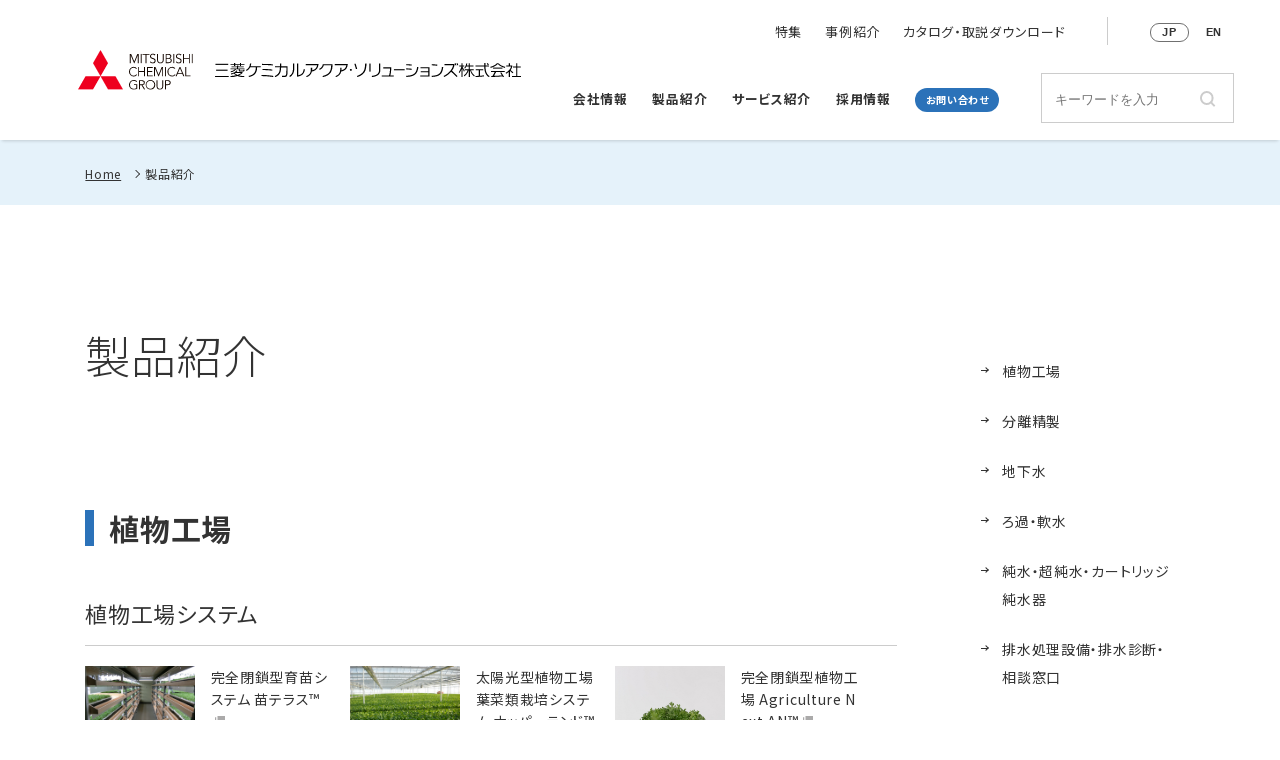

--- FILE ---
content_type: text/html; charset=UTF-8
request_url: https://www.mcas.co.jp/products/
body_size: 13834
content:

<!DOCTYPE html>
<html dir="ltr" lang="ja" prefix="og: https://ogp.me/ns#" class="no-js">
<head>
<meta charset="UTF-8">
<meta name="viewport" content="width=device-width, initial-scale=1, shrink-to-fit=no, viewport-fit=cover">
<link rel="shortcut icon" href="https://www.mcas.co.jp/favicon.ico">
<title>製品紹介 | 三菱ケミカルアクア・ソリューションズ株式会社</title>

		<!-- All in One SEO 4.6.8.1 - aioseo.com -->
		<meta name="robots" content="max-image-preview:large" />
		<link rel="canonical" href="https://www.mcas.co.jp/products/" />
		<link rel="next" href="https://www.mcas.co.jp/products/page/2/" />
		<meta name="generator" content="All in One SEO (AIOSEO) 4.6.8.1" />
		<meta property="og:locale" content="ja_JP" />
		<meta property="og:site_name" content="三菱ケミカルアクア・ソリューションズ株式会社 | 三菱ケミカルアクア・ソリューションズは、水処理、地下水・工業用水活用飲用化システム、純水装置、分離精製など、上水から排水までワンストップで水処理に関する多様なご提案を行っています。" />
		<meta property="og:type" content="website" />
		<meta property="og:title" content="製品紹介 | 三菱ケミカルアクア・ソリューションズ株式会社" />
		<meta property="og:url" content="https://www.mcas.co.jp/products/" />
		<meta property="og:image" content="https://www.mcas.co.jp/cms/wp-content/uploads/2022/11/ogp.png" />
		<meta property="og:image:secure_url" content="https://www.mcas.co.jp/cms/wp-content/uploads/2022/11/ogp.png" />
		<meta property="og:image:width" content="1200" />
		<meta property="og:image:height" content="630" />
		<meta name="twitter:card" content="summary_large_image" />
		<meta name="twitter:title" content="製品紹介 | 三菱ケミカルアクア・ソリューションズ株式会社" />
		<meta name="twitter:image" content="https://www.mcas.co.jp/cms/wp-content/uploads/2022/11/ogp.png" />
		<script type="application/ld+json" class="aioseo-schema">
			{"@context":"https:\/\/schema.org","@graph":[{"@type":"BreadcrumbList","@id":"https:\/\/www.mcas.co.jp\/products\/#breadcrumblist","itemListElement":[{"@type":"ListItem","@id":"https:\/\/www.mcas.co.jp\/#listItem","position":1,"name":"\u5bb6","item":"https:\/\/www.mcas.co.jp\/","nextItem":"https:\/\/www.mcas.co.jp\/products\/#listItem"},{"@type":"ListItem","@id":"https:\/\/www.mcas.co.jp\/products\/#listItem","position":2,"name":"\u88fd\u54c1\u7d39\u4ecb","previousItem":"https:\/\/www.mcas.co.jp\/#listItem"}]},{"@type":"CollectionPage","@id":"https:\/\/www.mcas.co.jp\/products\/#collectionpage","url":"https:\/\/www.mcas.co.jp\/products\/","name":"\u88fd\u54c1\u7d39\u4ecb | \u4e09\u83f1\u30b1\u30df\u30ab\u30eb\u30a2\u30af\u30a2\u30fb\u30bd\u30ea\u30e5\u30fc\u30b7\u30e7\u30f3\u30ba\u682a\u5f0f\u4f1a\u793e","inLanguage":"ja","isPartOf":{"@id":"https:\/\/www.mcas.co.jp\/#website"},"breadcrumb":{"@id":"https:\/\/www.mcas.co.jp\/products\/#breadcrumblist"}},{"@type":"Organization","@id":"https:\/\/www.mcas.co.jp\/#organization","name":"\u4e09\u83f1\u30b1\u30df\u30ab\u30eb\u30a2\u30af\u30a2\u30fb\u30bd\u30ea\u30e5\u30fc\u30b7\u30e7\u30f3\u30ba\u682a\u5f0f\u4f1a\u793e","description":"\u4e09\u83f1\u30b1\u30df\u30ab\u30eb\u30a2\u30af\u30a2\u30fb\u30bd\u30ea\u30e5\u30fc\u30b7\u30e7\u30f3\u30ba\u306f\u3001\u6c34\u51e6\u7406\u3001\u5730\u4e0b\u6c34\u30fb\u5de5\u696d\u7528\u6c34\u6d3b\u7528\u98f2\u7528\u5316\u30b7\u30b9\u30c6\u30e0\u3001\u7d14\u6c34\u88c5\u7f6e\u3001\u5206\u96e2\u7cbe\u88fd\u306a\u3069\u3001\u4e0a\u6c34\u304b\u3089\u6392\u6c34\u307e\u3067\u30ef\u30f3\u30b9\u30c8\u30c3\u30d7\u3067\u6c34\u51e6\u7406\u306b\u95a2\u3059\u308b\u591a\u69d8\u306a\u3054\u63d0\u6848\u3092\u884c\u3063\u3066\u3044\u307e\u3059\u3002","url":"https:\/\/www.mcas.co.jp\/"},{"@type":"WebSite","@id":"https:\/\/www.mcas.co.jp\/#website","url":"https:\/\/www.mcas.co.jp\/","name":"\u4e09\u83f1\u30b1\u30df\u30ab\u30eb\u30a2\u30af\u30a2\u30fb\u30bd\u30ea\u30e5\u30fc\u30b7\u30e7\u30f3\u30ba\u682a\u5f0f\u4f1a\u793e","description":"\u4e09\u83f1\u30b1\u30df\u30ab\u30eb\u30a2\u30af\u30a2\u30fb\u30bd\u30ea\u30e5\u30fc\u30b7\u30e7\u30f3\u30ba\u306f\u3001\u6c34\u51e6\u7406\u3001\u5730\u4e0b\u6c34\u30fb\u5de5\u696d\u7528\u6c34\u6d3b\u7528\u98f2\u7528\u5316\u30b7\u30b9\u30c6\u30e0\u3001\u7d14\u6c34\u88c5\u7f6e\u3001\u5206\u96e2\u7cbe\u88fd\u306a\u3069\u3001\u4e0a\u6c34\u304b\u3089\u6392\u6c34\u307e\u3067\u30ef\u30f3\u30b9\u30c8\u30c3\u30d7\u3067\u6c34\u51e6\u7406\u306b\u95a2\u3059\u308b\u591a\u69d8\u306a\u3054\u63d0\u6848\u3092\u884c\u3063\u3066\u3044\u307e\u3059\u3002","inLanguage":"ja","publisher":{"@id":"https:\/\/www.mcas.co.jp\/#organization"}}]}
		</script>
		<!-- All in One SEO -->

<link rel='dns-prefetch' href='//cdnjs.cloudflare.com' />
<link rel="alternate" type="application/rss+xml" title="三菱ケミカルアクア・ソリューションズ株式会社 &raquo; 製品紹介 フィード" href="https://www.mcas.co.jp/products/feed/" />
<script type="text/javascript">
/* <![CDATA[ */
window._wpemojiSettings = {"baseUrl":"https:\/\/s.w.org\/images\/core\/emoji\/15.0.3\/72x72\/","ext":".png","svgUrl":"https:\/\/s.w.org\/images\/core\/emoji\/15.0.3\/svg\/","svgExt":".svg","source":{"concatemoji":"https:\/\/www.mcas.co.jp\/cms\/wp-includes\/js\/wp-emoji-release.min.js?ver=6.6.2"}};
/*! This file is auto-generated */
!function(i,n){var o,s,e;function c(e){try{var t={supportTests:e,timestamp:(new Date).valueOf()};sessionStorage.setItem(o,JSON.stringify(t))}catch(e){}}function p(e,t,n){e.clearRect(0,0,e.canvas.width,e.canvas.height),e.fillText(t,0,0);var t=new Uint32Array(e.getImageData(0,0,e.canvas.width,e.canvas.height).data),r=(e.clearRect(0,0,e.canvas.width,e.canvas.height),e.fillText(n,0,0),new Uint32Array(e.getImageData(0,0,e.canvas.width,e.canvas.height).data));return t.every(function(e,t){return e===r[t]})}function u(e,t,n){switch(t){case"flag":return n(e,"\ud83c\udff3\ufe0f\u200d\u26a7\ufe0f","\ud83c\udff3\ufe0f\u200b\u26a7\ufe0f")?!1:!n(e,"\ud83c\uddfa\ud83c\uddf3","\ud83c\uddfa\u200b\ud83c\uddf3")&&!n(e,"\ud83c\udff4\udb40\udc67\udb40\udc62\udb40\udc65\udb40\udc6e\udb40\udc67\udb40\udc7f","\ud83c\udff4\u200b\udb40\udc67\u200b\udb40\udc62\u200b\udb40\udc65\u200b\udb40\udc6e\u200b\udb40\udc67\u200b\udb40\udc7f");case"emoji":return!n(e,"\ud83d\udc26\u200d\u2b1b","\ud83d\udc26\u200b\u2b1b")}return!1}function f(e,t,n){var r="undefined"!=typeof WorkerGlobalScope&&self instanceof WorkerGlobalScope?new OffscreenCanvas(300,150):i.createElement("canvas"),a=r.getContext("2d",{willReadFrequently:!0}),o=(a.textBaseline="top",a.font="600 32px Arial",{});return e.forEach(function(e){o[e]=t(a,e,n)}),o}function t(e){var t=i.createElement("script");t.src=e,t.defer=!0,i.head.appendChild(t)}"undefined"!=typeof Promise&&(o="wpEmojiSettingsSupports",s=["flag","emoji"],n.supports={everything:!0,everythingExceptFlag:!0},e=new Promise(function(e){i.addEventListener("DOMContentLoaded",e,{once:!0})}),new Promise(function(t){var n=function(){try{var e=JSON.parse(sessionStorage.getItem(o));if("object"==typeof e&&"number"==typeof e.timestamp&&(new Date).valueOf()<e.timestamp+604800&&"object"==typeof e.supportTests)return e.supportTests}catch(e){}return null}();if(!n){if("undefined"!=typeof Worker&&"undefined"!=typeof OffscreenCanvas&&"undefined"!=typeof URL&&URL.createObjectURL&&"undefined"!=typeof Blob)try{var e="postMessage("+f.toString()+"("+[JSON.stringify(s),u.toString(),p.toString()].join(",")+"));",r=new Blob([e],{type:"text/javascript"}),a=new Worker(URL.createObjectURL(r),{name:"wpTestEmojiSupports"});return void(a.onmessage=function(e){c(n=e.data),a.terminate(),t(n)})}catch(e){}c(n=f(s,u,p))}t(n)}).then(function(e){for(var t in e)n.supports[t]=e[t],n.supports.everything=n.supports.everything&&n.supports[t],"flag"!==t&&(n.supports.everythingExceptFlag=n.supports.everythingExceptFlag&&n.supports[t]);n.supports.everythingExceptFlag=n.supports.everythingExceptFlag&&!n.supports.flag,n.DOMReady=!1,n.readyCallback=function(){n.DOMReady=!0}}).then(function(){return e}).then(function(){var e;n.supports.everything||(n.readyCallback(),(e=n.source||{}).concatemoji?t(e.concatemoji):e.wpemoji&&e.twemoji&&(t(e.twemoji),t(e.wpemoji)))}))}((window,document),window._wpemojiSettings);
/* ]]> */
</script>
<style id='wp-emoji-styles-inline-css' type='text/css'>

	img.wp-smiley, img.emoji {
		display: inline !important;
		border: none !important;
		box-shadow: none !important;
		height: 1em !important;
		width: 1em !important;
		margin: 0 0.07em !important;
		vertical-align: -0.1em !important;
		background: none !important;
		padding: 0 !important;
	}
</style>
<link rel='stylesheet' id='wp-block-library-css' href='https://www.mcas.co.jp/cms/wp-includes/css/dist/block-library/style.min.css?ver=6.6.2' type='text/css' media='all' />
<style id='classic-theme-styles-inline-css' type='text/css'>
/*! This file is auto-generated */
.wp-block-button__link{color:#fff;background-color:#32373c;border-radius:9999px;box-shadow:none;text-decoration:none;padding:calc(.667em + 2px) calc(1.333em + 2px);font-size:1.125em}.wp-block-file__button{background:#32373c;color:#fff;text-decoration:none}
</style>
<style id='global-styles-inline-css' type='text/css'>
:root{--wp--preset--aspect-ratio--square: 1;--wp--preset--aspect-ratio--4-3: 4/3;--wp--preset--aspect-ratio--3-4: 3/4;--wp--preset--aspect-ratio--3-2: 3/2;--wp--preset--aspect-ratio--2-3: 2/3;--wp--preset--aspect-ratio--16-9: 16/9;--wp--preset--aspect-ratio--9-16: 9/16;--wp--preset--color--black: #000000;--wp--preset--color--cyan-bluish-gray: #abb8c3;--wp--preset--color--white: #ffffff;--wp--preset--color--pale-pink: #f78da7;--wp--preset--color--vivid-red: #cf2e2e;--wp--preset--color--luminous-vivid-orange: #ff6900;--wp--preset--color--luminous-vivid-amber: #fcb900;--wp--preset--color--light-green-cyan: #7bdcb5;--wp--preset--color--vivid-green-cyan: #00d084;--wp--preset--color--pale-cyan-blue: #8ed1fc;--wp--preset--color--vivid-cyan-blue: #0693e3;--wp--preset--color--vivid-purple: #9b51e0;--wp--preset--gradient--vivid-cyan-blue-to-vivid-purple: linear-gradient(135deg,rgba(6,147,227,1) 0%,rgb(155,81,224) 100%);--wp--preset--gradient--light-green-cyan-to-vivid-green-cyan: linear-gradient(135deg,rgb(122,220,180) 0%,rgb(0,208,130) 100%);--wp--preset--gradient--luminous-vivid-amber-to-luminous-vivid-orange: linear-gradient(135deg,rgba(252,185,0,1) 0%,rgba(255,105,0,1) 100%);--wp--preset--gradient--luminous-vivid-orange-to-vivid-red: linear-gradient(135deg,rgba(255,105,0,1) 0%,rgb(207,46,46) 100%);--wp--preset--gradient--very-light-gray-to-cyan-bluish-gray: linear-gradient(135deg,rgb(238,238,238) 0%,rgb(169,184,195) 100%);--wp--preset--gradient--cool-to-warm-spectrum: linear-gradient(135deg,rgb(74,234,220) 0%,rgb(151,120,209) 20%,rgb(207,42,186) 40%,rgb(238,44,130) 60%,rgb(251,105,98) 80%,rgb(254,248,76) 100%);--wp--preset--gradient--blush-light-purple: linear-gradient(135deg,rgb(255,206,236) 0%,rgb(152,150,240) 100%);--wp--preset--gradient--blush-bordeaux: linear-gradient(135deg,rgb(254,205,165) 0%,rgb(254,45,45) 50%,rgb(107,0,62) 100%);--wp--preset--gradient--luminous-dusk: linear-gradient(135deg,rgb(255,203,112) 0%,rgb(199,81,192) 50%,rgb(65,88,208) 100%);--wp--preset--gradient--pale-ocean: linear-gradient(135deg,rgb(255,245,203) 0%,rgb(182,227,212) 50%,rgb(51,167,181) 100%);--wp--preset--gradient--electric-grass: linear-gradient(135deg,rgb(202,248,128) 0%,rgb(113,206,126) 100%);--wp--preset--gradient--midnight: linear-gradient(135deg,rgb(2,3,129) 0%,rgb(40,116,252) 100%);--wp--preset--font-size--small: 13px;--wp--preset--font-size--medium: 20px;--wp--preset--font-size--large: 36px;--wp--preset--font-size--x-large: 42px;--wp--preset--spacing--20: 0.44rem;--wp--preset--spacing--30: 0.67rem;--wp--preset--spacing--40: 1rem;--wp--preset--spacing--50: 1.5rem;--wp--preset--spacing--60: 2.25rem;--wp--preset--spacing--70: 3.38rem;--wp--preset--spacing--80: 5.06rem;--wp--preset--shadow--natural: 6px 6px 9px rgba(0, 0, 0, 0.2);--wp--preset--shadow--deep: 12px 12px 50px rgba(0, 0, 0, 0.4);--wp--preset--shadow--sharp: 6px 6px 0px rgba(0, 0, 0, 0.2);--wp--preset--shadow--outlined: 6px 6px 0px -3px rgba(255, 255, 255, 1), 6px 6px rgba(0, 0, 0, 1);--wp--preset--shadow--crisp: 6px 6px 0px rgba(0, 0, 0, 1);}:where(.is-layout-flex){gap: 0.5em;}:where(.is-layout-grid){gap: 0.5em;}body .is-layout-flex{display: flex;}.is-layout-flex{flex-wrap: wrap;align-items: center;}.is-layout-flex > :is(*, div){margin: 0;}body .is-layout-grid{display: grid;}.is-layout-grid > :is(*, div){margin: 0;}:where(.wp-block-columns.is-layout-flex){gap: 2em;}:where(.wp-block-columns.is-layout-grid){gap: 2em;}:where(.wp-block-post-template.is-layout-flex){gap: 1.25em;}:where(.wp-block-post-template.is-layout-grid){gap: 1.25em;}.has-black-color{color: var(--wp--preset--color--black) !important;}.has-cyan-bluish-gray-color{color: var(--wp--preset--color--cyan-bluish-gray) !important;}.has-white-color{color: var(--wp--preset--color--white) !important;}.has-pale-pink-color{color: var(--wp--preset--color--pale-pink) !important;}.has-vivid-red-color{color: var(--wp--preset--color--vivid-red) !important;}.has-luminous-vivid-orange-color{color: var(--wp--preset--color--luminous-vivid-orange) !important;}.has-luminous-vivid-amber-color{color: var(--wp--preset--color--luminous-vivid-amber) !important;}.has-light-green-cyan-color{color: var(--wp--preset--color--light-green-cyan) !important;}.has-vivid-green-cyan-color{color: var(--wp--preset--color--vivid-green-cyan) !important;}.has-pale-cyan-blue-color{color: var(--wp--preset--color--pale-cyan-blue) !important;}.has-vivid-cyan-blue-color{color: var(--wp--preset--color--vivid-cyan-blue) !important;}.has-vivid-purple-color{color: var(--wp--preset--color--vivid-purple) !important;}.has-black-background-color{background-color: var(--wp--preset--color--black) !important;}.has-cyan-bluish-gray-background-color{background-color: var(--wp--preset--color--cyan-bluish-gray) !important;}.has-white-background-color{background-color: var(--wp--preset--color--white) !important;}.has-pale-pink-background-color{background-color: var(--wp--preset--color--pale-pink) !important;}.has-vivid-red-background-color{background-color: var(--wp--preset--color--vivid-red) !important;}.has-luminous-vivid-orange-background-color{background-color: var(--wp--preset--color--luminous-vivid-orange) !important;}.has-luminous-vivid-amber-background-color{background-color: var(--wp--preset--color--luminous-vivid-amber) !important;}.has-light-green-cyan-background-color{background-color: var(--wp--preset--color--light-green-cyan) !important;}.has-vivid-green-cyan-background-color{background-color: var(--wp--preset--color--vivid-green-cyan) !important;}.has-pale-cyan-blue-background-color{background-color: var(--wp--preset--color--pale-cyan-blue) !important;}.has-vivid-cyan-blue-background-color{background-color: var(--wp--preset--color--vivid-cyan-blue) !important;}.has-vivid-purple-background-color{background-color: var(--wp--preset--color--vivid-purple) !important;}.has-black-border-color{border-color: var(--wp--preset--color--black) !important;}.has-cyan-bluish-gray-border-color{border-color: var(--wp--preset--color--cyan-bluish-gray) !important;}.has-white-border-color{border-color: var(--wp--preset--color--white) !important;}.has-pale-pink-border-color{border-color: var(--wp--preset--color--pale-pink) !important;}.has-vivid-red-border-color{border-color: var(--wp--preset--color--vivid-red) !important;}.has-luminous-vivid-orange-border-color{border-color: var(--wp--preset--color--luminous-vivid-orange) !important;}.has-luminous-vivid-amber-border-color{border-color: var(--wp--preset--color--luminous-vivid-amber) !important;}.has-light-green-cyan-border-color{border-color: var(--wp--preset--color--light-green-cyan) !important;}.has-vivid-green-cyan-border-color{border-color: var(--wp--preset--color--vivid-green-cyan) !important;}.has-pale-cyan-blue-border-color{border-color: var(--wp--preset--color--pale-cyan-blue) !important;}.has-vivid-cyan-blue-border-color{border-color: var(--wp--preset--color--vivid-cyan-blue) !important;}.has-vivid-purple-border-color{border-color: var(--wp--preset--color--vivid-purple) !important;}.has-vivid-cyan-blue-to-vivid-purple-gradient-background{background: var(--wp--preset--gradient--vivid-cyan-blue-to-vivid-purple) !important;}.has-light-green-cyan-to-vivid-green-cyan-gradient-background{background: var(--wp--preset--gradient--light-green-cyan-to-vivid-green-cyan) !important;}.has-luminous-vivid-amber-to-luminous-vivid-orange-gradient-background{background: var(--wp--preset--gradient--luminous-vivid-amber-to-luminous-vivid-orange) !important;}.has-luminous-vivid-orange-to-vivid-red-gradient-background{background: var(--wp--preset--gradient--luminous-vivid-orange-to-vivid-red) !important;}.has-very-light-gray-to-cyan-bluish-gray-gradient-background{background: var(--wp--preset--gradient--very-light-gray-to-cyan-bluish-gray) !important;}.has-cool-to-warm-spectrum-gradient-background{background: var(--wp--preset--gradient--cool-to-warm-spectrum) !important;}.has-blush-light-purple-gradient-background{background: var(--wp--preset--gradient--blush-light-purple) !important;}.has-blush-bordeaux-gradient-background{background: var(--wp--preset--gradient--blush-bordeaux) !important;}.has-luminous-dusk-gradient-background{background: var(--wp--preset--gradient--luminous-dusk) !important;}.has-pale-ocean-gradient-background{background: var(--wp--preset--gradient--pale-ocean) !important;}.has-electric-grass-gradient-background{background: var(--wp--preset--gradient--electric-grass) !important;}.has-midnight-gradient-background{background: var(--wp--preset--gradient--midnight) !important;}.has-small-font-size{font-size: var(--wp--preset--font-size--small) !important;}.has-medium-font-size{font-size: var(--wp--preset--font-size--medium) !important;}.has-large-font-size{font-size: var(--wp--preset--font-size--large) !important;}.has-x-large-font-size{font-size: var(--wp--preset--font-size--x-large) !important;}
:where(.wp-block-post-template.is-layout-flex){gap: 1.25em;}:where(.wp-block-post-template.is-layout-grid){gap: 1.25em;}
:where(.wp-block-columns.is-layout-flex){gap: 2em;}:where(.wp-block-columns.is-layout-grid){gap: 2em;}
:root :where(.wp-block-pullquote){font-size: 1.5em;line-height: 1.6;}
</style>
<link rel='stylesheet' id='contact-form-7-css' href='https://www.mcas.co.jp/cms/wp-content/plugins/contact-form-7/includes/css/styles.css?ver=5.6.3' type='text/css' media='all' />
<link rel='stylesheet' id='wp-pagenavi-css' href='https://www.mcas.co.jp/cms/wp-content/plugins/wp-pagenavi/pagenavi-css.css?ver=2.70' type='text/css' media='all' />
<link rel='stylesheet' id='animate-css' href='https://cdnjs.cloudflare.com/ajax/libs/animate.css/4.1.1/animate.min.css?ver=6.6.2' type='text/css' media='all' />
<link rel='stylesheet' id='slick-css' href='https://cdnjs.cloudflare.com/ajax/libs/slick-carousel/1.9.0/slick.min.css?ver=6.6.2' type='text/css' media='all' />
<link rel='stylesheet' id='slick-theme-css' href='https://cdnjs.cloudflare.com/ajax/libs/slick-carousel/1.9.0/slick-theme.min.css?ver=6.6.2' type='text/css' media='all' />
<link rel='stylesheet' id='cf7cf-style-css' href='https://www.mcas.co.jp/cms/wp-content/plugins/cf7-conditional-fields/style.css?ver=2.2.6' type='text/css' media='all' />
<script type="text/javascript" src="https://www.mcas.co.jp/cms/wp-includes/js/jquery/jquery.min.js?ver=3.7.1" id="jquery-core-js"></script>
<script type="text/javascript" src="https://www.mcas.co.jp/cms/wp-includes/js/jquery/jquery-migrate.min.js?ver=3.4.1" id="jquery-migrate-js"></script>
<link rel="EditURI" type="application/rsd+xml" title="RSD" href="https://www.mcas.co.jp/cms/xmlrpc.php?rsd" />
<meta name="generator" content="WordPress 6.6.2" />
<meta name="generator" content="performance-lab 3.3.1; plugins: ">
<style type="text/css">.broken_link, a.broken_link {
	text-decoration: line-through;
}</style><link rel='stylesheet' id='theme-common-css'  href='https://www.mcas.co.jp/cms/wp-content/themes/mcas/assets/css/common.css?ver=6.0.2' type='text/css' media='all' />
<!-- Google tag (gtag.js) -->
<script async src="https://www.googletagmanager.com/gtag/js?id=G-QK13TKDD9G"></script>
<script>
 window.dataLayer = window.dataLayer || [];
 function gtag(){dataLayer.push(arguments);}
 gtag('js', new Date());  gtag('config', 'G-QK13TKDD9G');
</script>
</head>

<body class="archive-products archive">


<header class="l-header" role="banner">
	<div class="l-header__wrapper">
		<div class="l-header__sitelogo"><a href="https://www.mcas.co.jp/">
			<img src="https://www.mcas.co.jp/cms/wp-content/themes/mcas/assets/img/common/logo.svg" alt="">
			<img src="https://www.mcas.co.jp/cms/wp-content/themes/mcas/assets/img/common/logo2.svg" alt="三菱ケミカルアクア・ソリューションズ株式会社">
		</a></div>
		<div class="l-header__contact">
<a href="https://www.mcas.co.jp/contact?referertitle=製品紹介">お問い合わせ</a>
		</div>
		<div id="navToggle" class="l-header__hamburger">
			<div id="navMenu" class="head_btn"><span></span><span></span><span></span></div>
		</div>
		<div class="l-header__nav">
			<div class="l-header__nav__scroll">
				<div class="l-header__globalnav">
					<div class="l-header__globalnav__search">
						<form method="get" class="searchform" action="https://www.mcas.co.jp/">
    <input type="text" name="s" id="s" class="search" value="" placeholder="キーワードを入力">
    <input type="hidden" name="post_type" value="products" id="post_type">
    <input type="submit" name="submit" value="検索" class="submit">
</form>
					</div>
					<nav class="l-header__globalnav__main">
						<dl class="c-accordion">
							<dt class="c-accordion__title"><a href="https://www.mcas.co.jp/company">会社情報</a></dt>
							<dd class="c-accordion__conts"><ul>
								<li><a href="https://www.mcas.co.jp/company/outline">会社概要</a></li>
								<li><a href="https://www.mcas.co.jp/company/message">社長メッセージ</a></li>
								<li><a href="https://www.mcas.co.jp/company/history">会社沿革</a></li>
								<li><a href="https://www.mcas.co.jp/company/business">事業概要</a></li>
								<li><a href="https://www.mcas.co.jp/company/network">拠点紹介・関連会社</a></li>
								<li><a href="https://www.mcas.co.jp/company/iso">ISO</a></li>
							</ul></dd>
							<dt class="c-accordion__title"><a href="https://www.mcas.co.jp/products">製品紹介</a></dt>
							<dd class="c-accordion__conts">
																<ul>
																									<li><a href="https://www.mcas.co.jp/products#plant_factory">植物工場</a></li>
																																	<li><a href="https://www.mcas.co.jp/products#purify">分離精製</a></li>
																																	<li><a href="https://www.mcas.co.jp/products#groundwater">地下水</a></li>
																																	<li><a href="https://www.mcas.co.jp/products#filtration">ろ過・軟水</a></li>
																																	<li><a href="https://www.mcas.co.jp/products#pure_water">純水・超純水・カートリッジ純水器</a></li>
																																	<li><a href="https://www.mcas.co.jp/products#drainage">排水処理設備・排水診断・相談窓口</a></li>
																																	<li><a href="https://www.mcas.co.jp/products#cooling_tower">冷却塔用・ボイラー用</a></li>
																																	<li><a href="https://www.mcas.co.jp/products#medical_water">医療用水・医薬用水</a></li>
																								</ul>
							</dd>
							<dt class="c-accordion__title"><a href="https://www.mcas.co.jp/service">サービス紹介</a></dt>
							<dd class="c-accordion__conts">
																<ul>
																									<li><a href="https://www.mcas.co.jp/service#purify">分離精製</a></li>
																																	<li><a href="https://www.mcas.co.jp/service#groundwater">地下水</a></li>
																																	<li><a href="https://www.mcas.co.jp/service#filtration">ろ過・軟水</a></li>
																																	<li><a href="https://www.mcas.co.jp/service#pure_water">純水・超純水・カートリッジ純水器</a></li>
																																	<li><a href="https://www.mcas.co.jp/service#drainage">排水処理設備・排水診断・相談窓口</a></li>
																																	<li><a href="https://www.mcas.co.jp/service#cooling_tower">冷却塔用・ボイラー用</a></li>
																								</ul>
							</dd>
							<dt class=""><a href="https://recruit.mcas.co.jp" target="_blank" rel="noopener">採用情報</a></dt>
							<dt>
<a href="https://www.mcas.co.jp/contact?referertitle=製品紹介">お問い合わせ</a>
							</dt>
						</dl>
					</nav>
				</div>
				<div class="l-header__subnav">
					<nav class="l-header__subnav__info">
						<ul>
							<li><a href="https://www.mcas.co.jp/feature">特集</a></li>
							<li><a href="https://www.mcas.co.jp/case"">事例紹介</a></li>
							<li><a href="https://www.mcas.co.jp/catalog">カタログ・取説ダウンロード</a></li>
							<!-- <li><a href="https://www.mcas.co.jp/recruit">採用情報</a></li>
							<li><a href="https://www.mcas.co.jp/seminar">セミナー</a></li> -->
							<li>
<a href="https://www.mcas.co.jp/contact?referertitle=製品紹介">お問い合わせ</a>
							</li>
						</ul>
					</nav>
					<nav class="l-header__subnav__lang">
						<ul>
							<li class="current"><a href="https://www.mcas.co.jp/">JP</a></li>
							<li><a href="https://www.mcas.co.jp/en">EN</a></li>
						</ul>
					</nav>
					<nav class="l-header__subnav__sp">
						<ul>
							<li><a href="https://www.mcas.co.jp/partner">資材購買規約・約款</a></li>
							<li><a href="https://www.mcas.co.jp/sitemap">サイトマップ</a></li>
							<li><a href="https://www.mcas.co.jp/terms">利用規約</a></li>
							<li><a href="https://www.mcas.co.jp/privacy">プライバシーポリシー</a></li>
							<li><a href="https://www.mcas.co.jp/social">ソーシャルメディアポリシー</a></li>
						</ul>
					</nav>
				</div>
			</div>
		</div>
	</div>
</header>


<nav class="l-breadcrumbs">
	<div class="c-wrapper">
		<ul>
			<!-- Breadcrumb NavXT 7.3.1 -->
<li><a property="item" typeof="WebPage" title="Go to 三菱ケミカルアクア・ソリューションズ株式会社." href="https://www.mcas.co.jp" class="home" >Home</a><meta property="position" content="1"></li><li>製品紹介<meta property="url" content="https://www.mcas.co.jp/products/"><meta property="position" content="2"></li>		</ul>
	</div>
</nav>

<div class="c-herohead">
	<div class="c-wrapper">
		<h1>製品紹介</h1>
	</div>
</div>

<main class="l-main" role="main">
	<div class="l-main__wrapper">
		<div class="l-main__inner">

			<nav class="l-main__nav c-localnav">
								<ul>
												<li><a href="#plant_factory">植物工場</a></li>
																<li><a href="#purify">分離精製</a></li>
																<li><a href="#groundwater">地下水</a></li>
																<li><a href="#filtration">ろ過・軟水</a></li>
																<li><a href="#pure_water">純水・超純水・カートリッジ純水器</a></li>
																<li><a href="#drainage">排水処理設備・排水診断・相談窓口</a></li>
																<li><a href="#cooling_tower">冷却塔用・ボイラー用</a></li>
																<li><a href="#medical_water">医療用水・医薬用水</a></li>
												</ul>
			</nav>

			<div class="l-main__cont">
			<section id="plant_factory" class="c-section"><h2>植物工場</h2><div class="c-thumbnail" id="plant_factory_system"><h3>植物工場システム</h3>							<ul>
							<li>
					<a target="_blank" rel="nofollow" href="https://www.napperland.net/plant_system/">						<figure><img src="https://www.mcas.co.jp/cms/wp-content/uploads/2022/11/01−01-1.jpg" alt="完全閉鎖型育苗システム 苗テラス™"></figure>
						<div class="c-thumbnail__txt"><span>完全閉鎖型育苗システム 苗テラス™</span></div>
					</a>
				</li>
							<li>
					<a target="_blank" rel="nofollow" href="https://www.napperland.net/plant_system/napper_land/">						<figure><img src="https://www.mcas.co.jp/cms/wp-content/uploads/2022/11/01-02.jpg" alt="太陽光型植物工場 葉菜類栽培システム ナッパーランド™"></figure>
						<div class="c-thumbnail__txt"><span>太陽光型植物工場 葉菜類栽培システム ナッパーランド™</span></div>
					</a>
				</li>
							<li>
					<a target="_blank" rel="nofollow" href="https://www.napperland.net/plant_system/an/">						<figure><img src="https://www.mcas.co.jp/cms/wp-content/uploads/2022/11/AN-scaled.jpg" alt="完全閉鎖型植物工場 Agriculture Next AN™"></figure>
						<div class="c-thumbnail__txt"><span>完全閉鎖型植物工場 Agriculture Next AN™</span></div>
					</a>
				</li>
							<li>
					<a target="_blank" rel="nofollow" href="https://www.napperland.net/plant_system/other-system/kappa_land/">						<figure><img src="https://www.mcas.co.jp/cms/wp-content/uploads/2022/11/01-05-2.jpg" alt="太陽光型植物工場 キュウリ栽培システム かっぱランド™"></figure>
						<div class="c-thumbnail__txt"><span>太陽光型植物工場 キュウリ栽培システム かっぱランド™</span></div>
					</a>
				</li>
							<li>
					<a target="_blank" rel="nofollow" href="https://www.napperland.net/plant_system/other-system/rootrich/">						<figure><img src="https://www.mcas.co.jp/cms/wp-content/uploads/2022/11/01-05.jpg" alt="太陽光型植物工場 いちご栽培システム ルートリッチ™"></figure>
						<div class="c-thumbnail__txt"><span>太陽光型植物工場 いちご栽培システム ルートリッチ™</span></div>
					</a>
				</li>
							<li>
					<a target="_blank" rel="nofollow" href="https://www.napperland.net/plant_system/other-system/airich/">						<figure><img src="https://www.mcas.co.jp/cms/wp-content/uploads/2022/11/01-06.jpg" alt="太陽光型植物工場 花卉栽培システム エアリッチ™"></figure>
						<div class="c-thumbnail__txt"><span>太陽光型植物工場 花卉栽培システム エアリッチ™</span></div>
					</a>
				</li>
							<li>
					<a target="_blank" rel="nofollow" href="https://www.napperland.net/plant_system/materials/fertilizer/">						<figure><img src="https://www.mcas.co.jp/cms/wp-content/uploads/2022/11/01-02-2.jpg" alt="液肥"></figure>
						<div class="c-thumbnail__txt"><span>液肥</span></div>
					</a>
				</li>
							<li>
					<a target="_blank" rel="nofollow" href="https://www.napperland.net/plant_system/materials/seed/">						<figure><img src="https://www.mcas.co.jp/cms/wp-content/uploads/2022/11/01-08.jpg" alt="ナッパーランド™専用 種子"></figure>
						<div class="c-thumbnail__txt"><span>ナッパーランド™専用 種子</span></div>
					</a>
				</li>
							<li>
					<a target="_blank" rel="nofollow" href="https://www.napperland.net/plant_system/materials/culture_medium/">						<figure><img src="https://www.mcas.co.jp/cms/wp-content/uploads/2022/11/01−09.jpg" alt="培地"></figure>
						<div class="c-thumbnail__txt"><span>培地</span></div>
					</a>
				</li>
						</ul>
			</div>
															</section>
			<section id="purify" class="c-section"><h2>分離精製</h2><div class="c-thumbnail" id="%e5%88%86%e9%9b%a2%e7%b2%be%e8%a3%bd"><h3>分離精製</h3>							<ul>
							<li>
					<a rel="nofollow" href="https://www.mcas.co.jp/products/products-397/">						<figure><img src="https://www.mcas.co.jp/cms/wp-content/uploads/2022/11/i06-01.jpg" alt="改良型擬似移動床法 クロマト分離装置 「ISMB™」"></figure>
						<div class="c-thumbnail__txt"><span>改良型擬似移動床法 クロマト分離装置 「ISMB™」</span></div>
					</a>
				</li>
							<li>
					<a rel="nofollow" href="https://www.mcas.co.jp/products/products-380/">						<figure><img src="https://www.mcas.co.jp/cms/wp-content/uploads/2022/11/i06-02.jpg" alt="ホウ素除去、回収システム"></figure>
						<div class="c-thumbnail__txt"><span>ホウ素除去、回収システム</span></div>
					</a>
				</li>
							<li>
					<a rel="nofollow" href="https://www.mcas.co.jp/products/products-375/">						<figure><img src="https://www.mcas.co.jp/cms/wp-content/uploads/2022/11/i06-03.jpg" alt="有価金属の回収／水のリサイクル装置"></figure>
						<div class="c-thumbnail__txt"><span>有価金属の回収／水のリサイクル装置</span></div>
					</a>
				</li>
							<li>
					<a rel="nofollow" href="https://www.mcas.co.jp/products/products-373/">						<figure><img src="https://www.mcas.co.jp/cms/wp-content/uploads/2022/11/i06-04.jpg" alt="ビタミンＥ精製"></figure>
						<div class="c-thumbnail__txt"><span>ビタミンＥ精製</span></div>
					</a>
				</li>
							<li>
					<a rel="nofollow" href="https://www.mcas.co.jp/products/products-369/">						<figure><img src="https://www.mcas.co.jp/cms/wp-content/uploads/2022/11/i06-05.jpg" alt="機能性食品成分の精製"></figure>
						<div class="c-thumbnail__txt"><span>機能性食品成分の精製</span></div>
					</a>
				</li>
							<li>
					<a rel="nofollow" href="https://www.mcas.co.jp/products/products-363/">						<figure><img src="https://www.mcas.co.jp/cms/wp-content/uploads/2022/11/i06-06.jpg" alt="医薬品（抗生物質）の精製"></figure>
						<div class="c-thumbnail__txt"><span>医薬品（抗生物質）の精製</span></div>
					</a>
				</li>
							<li>
					<a rel="nofollow" href="https://www.mcas.co.jp/products/products-352/">						<figure><img src="https://www.mcas.co.jp/cms/wp-content/uploads/2022/11/⑦アミノ酸・核酸-素材番号70824968.jpg" alt="アミノ酸･核酸の精製"></figure>
						<div class="c-thumbnail__txt"><span>アミノ酸･核酸の精製</span></div>
					</a>
				</li>
							<li>
					<a rel="nofollow" href="https://www.mcas.co.jp/products/products-344/">						<figure><img src="https://www.mcas.co.jp/cms/wp-content/uploads/2022/11/i06-08.jpg" alt="糖液のクロマト分離"></figure>
						<div class="c-thumbnail__txt"><span>糖液のクロマト分離</span></div>
					</a>
				</li>
							<li>
					<a rel="nofollow" href="https://www.mcas.co.jp/products/products-336/">						<figure><img src="https://www.mcas.co.jp/cms/wp-content/uploads/2022/11/i06-09.jpg" alt="『脱塩素・脱カリ装置』（回収ボイラーEP灰溶解液）"></figure>
						<div class="c-thumbnail__txt"><span>『脱塩素・脱カリ装置』（回収ボイラーEP灰溶解液）</span></div>
					</a>
				</li>
							<li>
					<a rel="nofollow" href="https://www.mcas.co.jp/products/products-332/">						<figure><img src="https://www.mcas.co.jp/cms/wp-content/uploads/2022/11/i06-10.jpg" alt="ヨウ素の精製"></figure>
						<div class="c-thumbnail__txt"><span>ヨウ素の精製</span></div>
					</a>
				</li>
							<li>
					<a rel="nofollow" href="https://www.mcas.co.jp/products/products-328/">						<figure><img src="https://www.mcas.co.jp/cms/wp-content/uploads/2022/11/i06-11.jpg" alt="グリセリンの精製"></figure>
						<div class="c-thumbnail__txt"><span>グリセリンの精製</span></div>
					</a>
				</li>
							<li>
					<a rel="nofollow" href="https://www.mcas.co.jp/products/products-319/">						<figure><img src="https://www.mcas.co.jp/cms/wp-content/uploads/2022/11/i06-12.jpg" alt="塩水脱芒硝装置"></figure>
						<div class="c-thumbnail__txt"><span>塩水脱芒硝装置</span></div>
					</a>
				</li>
							<li>
					<a rel="nofollow" href="https://www.mcas.co.jp/products/products-312/">						<figure><img src="https://www.mcas.co.jp/cms/wp-content/uploads/2022/11/i06-13.jpg" alt="塩水2次精製装置"></figure>
						<div class="c-thumbnail__txt"><span>塩水2次精製装置</span></div>
					</a>
				</li>
							<li>
					<a rel="nofollow" href="https://www.mcas.co.jp/products/products-299/">						<figure><img src="https://www.mcas.co.jp/cms/wp-content/uploads/2022/11/i06-14.jpg" alt="電気透析装置（醤油・アミノ酸の脱塩）"></figure>
						<div class="c-thumbnail__txt"><span>電気透析装置（醤油・アミノ酸の脱塩）</span></div>
					</a>
				</li>
							<li>
					<a rel="nofollow" href="https://www.mcas.co.jp/products/products-283/">						<figure><img src="https://www.mcas.co.jp/cms/wp-content/uploads/2022/11/i06-15.jpg" alt="焼酎精製装置"></figure>
						<div class="c-thumbnail__txt"><span>焼酎精製装置</span></div>
					</a>
				</li>
							<li>
					<a rel="nofollow" href="https://www.mcas.co.jp/products/products-275/">						<figure><img src="https://www.mcas.co.jp/cms/wp-content/uploads/2022/11/i06-16.jpg" alt="果汁の風味改善"></figure>
						<div class="c-thumbnail__txt"><span>果汁の風味改善</span></div>
					</a>
				</li>
							<li>
					<a rel="nofollow" href="https://www.mcas.co.jp/products/products-270/">						<figure><img src="https://www.mcas.co.jp/cms/wp-content/uploads/2022/11/i06-17.jpg" alt="澱粉糖の精製"></figure>
						<div class="c-thumbnail__txt"><span>澱粉糖の精製</span></div>
					</a>
				</li>
							<li>
					<a rel="nofollow" href="https://www.mcas.co.jp/products/products-263/">						<figure><img src="https://www.mcas.co.jp/cms/wp-content/uploads/2022/11/i06-18.jpg" alt="糖液精製装置 「TWIN-CA･M™」"></figure>
						<div class="c-thumbnail__txt"><span>糖液精製装置 「TWIN-CA･M™」</span></div>
					</a>
				</li>
							<li>
					<a rel="nofollow" href="https://www.mcas.co.jp/products/products-261/">						<figure><img src="https://www.mcas.co.jp/cms/wp-content/uploads/2022/11/i06-19.jpg" alt="ショ糖の精製"></figure>
						<div class="c-thumbnail__txt"><span>ショ糖の精製</span></div>
					</a>
				</li>
						</ul>
			</div>
															</section>
			<section id="groundwater" class="c-section"><h2>地下水</h2><div class="c-thumbnail" id="%e5%9c%b0%e4%b8%8b%e6%b0%b4%e3%83%bb%e5%b7%a5%e6%a5%ad%e7%94%a8%e6%b0%b4%e9%a3%b2%e6%96%99%e5%8c%96%e3%82%b7%e3%82%b9%e3%83%86%e3%83%a0"><h3>地下水・工業用水飲料化システム</h3>							<ul>
							<li>
					<a target="_blank" rel="nofollow" href="https://www.wellthy.co.jp/water/">						<figure><img src="https://www.mcas.co.jp/cms/wp-content/uploads/2022/11/03-01.jpg" alt="地下水膜ろ過システム"></figure>
						<div class="c-thumbnail__txt"><span>地下水膜ろ過システム</span></div>
					</a>
				</li>
						</ul>
			</div>
															</section>
			<section id="filtration" class="c-section"><h2>ろ過・軟水</h2><div class="c-thumbnail" id="filtration_pretreatment"><h3>前処理装置</h3>							<ul>
							<li>
					<a rel="nofollow" href="https://www.mcas.co.jp/products/products-437/">						<figure><img src="https://www.mcas.co.jp/cms/wp-content/uploads/2022/11/04-01.jpg" alt="サイクロン式除砂装置 RS型"></figure>
						<div class="c-thumbnail__txt"><span>サイクロン式除砂装置 RS型</span></div>
					</a>
				</li>
							<li>
					<a rel="nofollow" href="https://www.mcas.co.jp/products/products-439/">						<figure><img src="https://www.mcas.co.jp/cms/wp-content/uploads/2022/11/04-02.jpg" alt="凝集沈殿装置"></figure>
						<div class="c-thumbnail__txt"><span>凝集沈殿装置</span></div>
					</a>
				</li>
							<li>
					<a rel="nofollow" href="https://www.mcas.co.jp/products/products-446/">						<figure><img src="https://www.mcas.co.jp/cms/wp-content/uploads/2022/11/04-03.jpg" alt="加圧浮上装置"></figure>
						<div class="c-thumbnail__txt"><span>加圧浮上装置</span></div>
					</a>
				</li>
							<li>
					<a rel="nofollow" href="https://www.mcas.co.jp/products/products-450/">						<figure><img src="https://www.mcas.co.jp/cms/wp-content/uploads/2022/11/4-4.jpg" alt="除濁膜装置"></figure>
						<div class="c-thumbnail__txt"><span>除濁膜装置</span></div>
					</a>
				</li>
							<li>
					<a rel="nofollow" href="https://www.mcas.co.jp/products/products-453/">						<figure><img src="https://www.mcas.co.jp/cms/wp-content/uploads/2022/11/04-05.jpg" alt="ろ過装置 RSF/ARSF型"></figure>
						<div class="c-thumbnail__txt"><span>ろ過装置 RSF/ARSF型</span></div>
					</a>
				</li>
							<li>
					<a rel="nofollow" href="https://www.mcas.co.jp/products/products-458/">						<figure><img src="https://www.mcas.co.jp/cms/wp-content/uploads/2022/11/04-06-1.jpg" alt="活性炭ろ過装置 ミニクロン RAC型"></figure>
						<div class="c-thumbnail__txt"><span>活性炭ろ過装置 ミニクロン RAC型</span></div>
					</a>
				</li>
							<li>
					<a rel="nofollow" href="https://www.mcas.co.jp/products/products-463/">						<figure><img src="https://www.mcas.co.jp/cms/wp-content/uploads/2022/11/04-07.jpg" alt="活性炭ろ過装置 ミニクロン AAC型"></figure>
						<div class="c-thumbnail__txt"><span>活性炭ろ過装置 ミニクロン AAC型</span></div>
					</a>
				</li>
							<li>
					<a rel="nofollow" href="https://www.mcas.co.jp/products/products-465/">						<figure><img src="https://www.mcas.co.jp/cms/wp-content/uploads/2022/11/04-08.jpg" alt="活性炭ろ過装置 ミニクロン ARC型"></figure>
						<div class="c-thumbnail__txt"><span>活性炭ろ過装置 ミニクロン ARC型</span></div>
					</a>
				</li>
							<li>
					<a rel="nofollow" href="https://www.mcas.co.jp/products/products-469/">						<figure><img src="https://www.mcas.co.jp/cms/wp-content/uploads/2022/11/04-10.jpg" alt="重力ろ過装置（スーパーサイフォンフィルター）"></figure>
						<div class="c-thumbnail__txt"><span>重力ろ過装置（スーパーサイフォンフィルター）</span></div>
					</a>
				</li>
							<li>
					<a rel="nofollow" href="https://www.mcas.co.jp/products/products-471/">						<figure><img src="https://www.mcas.co.jp/cms/wp-content/uploads/2022/11/04-11-scaled.jpg" alt="繊維ろ過装置　レンスイファイバー REF型"></figure>
						<div class="c-thumbnail__txt"><span>繊維ろ過装置　レンスイファイバー REF型</span></div>
					</a>
				</li>
							<li>
					<a rel="nofollow" href="https://www.mcas.co.jp/products/products-467/">						<figure><img src="https://www.mcas.co.jp/cms/wp-content/uploads/2022/11/04-09.jpg" alt="カートリッジ活性炭ろ過器 D型"></figure>
						<div class="c-thumbnail__txt"><span>カートリッジ活性炭ろ過器 D型</span></div>
					</a>
				</li>
						</ul>
			</div>
									<div class="c-thumbnail" id="filtration_soft_water"><h3>軟水装置</h3>							<ul>
							<li>
					<a rel="nofollow" href="https://www.mcas.co.jp/products/products-475/">						<figure><img src="https://www.mcas.co.jp/cms/wp-content/uploads/2022/11/04-13-scaled-e1668159069543.jpg" alt="軟水装置 ミニソフナー ME-L型"></figure>
						<div class="c-thumbnail__txt"><span>軟水装置 ミニソフナー ME-L型</span></div>
					</a>
				</li>
							<li>
					<a rel="nofollow" href="https://www.mcas.co.jp/products/products-473/">						<figure><img src="https://www.mcas.co.jp/cms/wp-content/uploads/2022/11/04-12-scaled.jpg" alt="軟水装置 ミニソフナー RBS型"></figure>
						<div class="c-thumbnail__txt"><span>軟水装置 ミニソフナー RBS型</span></div>
					</a>
				</li>
							<li>
					<a rel="nofollow" href="https://www.mcas.co.jp/products/products-477/">						<figure><img src="https://www.mcas.co.jp/cms/wp-content/uploads/2022/11/04-14.jpg" alt="軟水装置 ミニソフナー AME型"></figure>
						<div class="c-thumbnail__txt"><span>軟水装置 ミニソフナー AME型</span></div>
					</a>
				</li>
							<li>
					<a rel="nofollow" href="https://www.mcas.co.jp/products/products-479/">						<figure><img src="https://www.mcas.co.jp/cms/wp-content/uploads/2022/11/04-15.jpg" alt="軟水装置 ミニソフナー AMS型"></figure>
						<div class="c-thumbnail__txt"><span>軟水装置 ミニソフナー AMS型</span></div>
					</a>
				</li>
						</ul>
			</div>
									<div class="c-thumbnail" id="filtration_analytical"><h3>分析機器</h3>							<ul>
							<li>
					<a rel="nofollow" href="https://www.mcas.co.jp/products/products-481/">						<figure><img src="https://www.mcas.co.jp/cms/wp-content/uploads/2022/11/04-16-e1668160122562.jpg" alt="硬度計 URH-H型"></figure>
						<div class="c-thumbnail__txt"><span>硬度計 URH-H型</span></div>
					</a>
				</li>
							<li>
					<a rel="nofollow" href="https://www.mcas.co.jp/products/products-483/">						<figure><img src="https://www.mcas.co.jp/cms/wp-content/uploads/2022/11/04-17-e1668160102160.jpg" alt="残留塩素計 URH-CL型"></figure>
						<div class="c-thumbnail__txt"><span>残留塩素計 URH-CL型</span></div>
					</a>
				</li>
						</ul>
			</div>
															</section>
			<section id="pure_water" class="c-section"><h2>純水・超純水・カートリッジ純水器</h2><div class="c-thumbnail" id="pure_water_device"><h3>純水装置</h3>							<ul>
							<li>
					<a rel="nofollow" href="https://www.mcas.co.jp/products/products-368/">						<figure><img src="https://www.mcas.co.jp/cms/wp-content/uploads/2022/11/05-01.jpg" alt="逆浸透(RO)膜式純水装置 NDR型"></figure>
						<div class="c-thumbnail__txt"><span>逆浸透(RO)膜式純水装置 NDR型</span></div>
					</a>
				</li>
							<li>
					<a rel="nofollow" href="https://www.mcas.co.jp/products/products-362/">						<figure><img src="https://www.mcas.co.jp/cms/wp-content/uploads/2022/11/05-03.jpg" alt="2床3塔式純水装置 PPBカウンタック™"></figure>
						<div class="c-thumbnail__txt"><span>2床3塔式純水装置 PPBカウンタック™</span></div>
					</a>
				</li>
							<li>
					<a rel="nofollow" href="https://www.mcas.co.jp/products/products-357/">						<figure><img src="https://www.mcas.co.jp/cms/wp-content/uploads/2022/11/05-05.jpg" alt="2床3塔式純水装置 カウンタック"></figure>
						<div class="c-thumbnail__txt"><span>2床3塔式純水装置 カウンタック</span></div>
					</a>
				</li>
							<li>
					<a rel="nofollow" href="https://www.mcas.co.jp/products/products-353/">						<figure><img src="https://www.mcas.co.jp/cms/wp-content/uploads/2022/11/05-06.jpg" alt="2床3塔式純水装置 NCC型"></figure>
						<div class="c-thumbnail__txt"><span>2床3塔式純水装置 NCC型</span></div>
					</a>
				</li>
							<li>
					<a rel="nofollow" href="https://www.mcas.co.jp/products/products-348/">						<figure><img src="https://www.mcas.co.jp/cms/wp-content/uploads/2022/11/05-07.jpg" alt="混床式純水装置 SUB-G型"></figure>
						<div class="c-thumbnail__txt"><span>混床式純水装置 SUB-G型</span></div>
					</a>
				</li>
							<li>
					<a rel="nofollow" href="https://www.mcas.co.jp/products/products-345/">						<figure><img src="https://www.mcas.co.jp/cms/wp-content/uploads/2022/11/05-08.jpg" alt="混床式純水装置 ASK-G型"></figure>
						<div class="c-thumbnail__txt"><span>混床式純水装置 ASK-G型</span></div>
					</a>
				</li>
							<li>
					<a rel="nofollow" href="https://www.mcas.co.jp/products/products-339/">						<figure><img src="https://www.mcas.co.jp/cms/wp-content/uploads/2022/11/05-09.jpg" alt="RO膜装置 クリンピア URCL型"></figure>
						<div class="c-thumbnail__txt"><span>RO膜装置 クリンピア URCL型</span></div>
					</a>
				</li>
							<li>
					<a rel="nofollow" href="https://www.mcas.co.jp/products/products-333/">						<figure><img src="https://www.mcas.co.jp/cms/wp-content/uploads/2022/11/05-10.jpg" alt="逆浸透(RO)膜装置 ダイヤピュア CRO型"></figure>
						<div class="c-thumbnail__txt"><span>逆浸透(RO)膜装置 ダイヤピュア CRO型</span></div>
					</a>
				</li>
							<li>
					<a rel="nofollow" href="https://www.mcas.co.jp/products/products-329/">						<figure><img src="https://www.mcas.co.jp/cms/wp-content/uploads/2022/11/05-11.jpg" alt="電気再生式純水装置 ETM型"></figure>
						<div class="c-thumbnail__txt"><span>電気再生式純水装置 ETM型</span></div>
					</a>
				</li>
						</ul>
			</div>
									<div class="c-thumbnail" id="pure_cartridge_device"><h3>カートリッジ純水器</h3>							<ul>
							<li>
					<a rel="nofollow" href="https://www.mcas.co.jp/products/products-366/">						<figure><img src="https://www.mcas.co.jp/cms/wp-content/uploads/2022/11/C-10S.jpg" alt="カートリッジ純水器 クラスピュア"></figure>
						<div class="c-thumbnail__txt"><span>カートリッジ純水器 クラスピュア</span></div>
					</a>
				</li>
							<li>
					<a rel="nofollow" href="https://www.mcas.co.jp/products/products-359/">						<figure><img src="https://www.mcas.co.jp/cms/wp-content/uploads/2022/11/05-04.jpg" alt="カートリッジ純水器 レンタルクラスピュア"></figure>
						<div class="c-thumbnail__txt"><span>カートリッジ純水器 レンタルクラスピュア</span></div>
					</a>
				</li>
						</ul>
			</div>
									<div class="c-thumbnail" id="ultrapure-water"><h3>超純水装置</h3>							<ul>
							<li>
					<a rel="nofollow" href="https://www.mcas.co.jp/products/products-325/">						<figure><img src="https://www.mcas.co.jp/cms/wp-content/uploads/2022/11/05-12.jpg" alt="超純水装置"></figure>
						<div class="c-thumbnail__txt"><span>超純水装置</span></div>
					</a>
				</li>
						</ul>
			</div>
									<div class="c-thumbnail" id="pure_water_drinking"><h3>飲料業界向け純水装置</h3>							<ul>
							<li>
					<a rel="nofollow" href="https://www.mcas.co.jp/products/products-321/">						<figure><img src="https://www.mcas.co.jp/cms/wp-content/uploads/2022/11/05-13.jpg" alt="ビバレッジカウンタック"></figure>
						<div class="c-thumbnail__txt"><span>ビバレッジカウンタック</span></div>
					</a>
				</li>
						</ul>
			</div>
									<div class="c-thumbnail" id="pure_water_analytical"><h3>分析機器</h3>							<ul>
							<li>
					<a rel="nofollow" href="https://www.mcas.co.jp/products/products-318/">						<figure><img src="https://www.mcas.co.jp/cms/wp-content/uploads/2022/11/05-14.jpg" alt="電気伝導率計 KK型"></figure>
						<div class="c-thumbnail__txt"><span>電気伝導率計 KK型</span></div>
					</a>
				</li>
						</ul>
			</div>
															</section>
			<section id="drainage" class="c-section"><h2>排水処理設備・排水診断・相談窓口</h2><div class="c-thumbnail" id="drainage_wastewater"><h3>無機排水</h3>							<ul>
							<li>
					<a rel="nofollow" href="https://www.mcas.co.jp/products/products-515/">						<figure><img src="https://www.mcas.co.jp/cms/wp-content/uploads/2022/11/高速凝集沈殿-1.jpg" alt="高速凝集沈殿装置"></figure>
						<div class="c-thumbnail__txt"><span>高速凝集沈殿装置</span></div>
					</a>
				</li>
						</ul>
			</div>
									<div class="c-thumbnail" id="drainage_hard_decompose"><h3>有価金属の回収・難分解性排水</h3>							<ul>
							<li>
					<a rel="nofollow" href="https://www.mcas.co.jp/products/products-594/">						<figure><img src="https://www.mcas.co.jp/cms/wp-content/uploads/2022/11/有価金属回収-1.jpg" alt="DiaFellow™ NR（金属回収装置）"></figure>
						<div class="c-thumbnail__txt"><span>DiaFellow™ NR（金属回収装置）</span></div>
					</a>
				</li>
							<li>
					<a rel="nofollow" href="https://www.mcas.co.jp/products/products-589/">						<figure><img src="https://www.mcas.co.jp/cms/wp-content/uploads/2022/11/AOP-1.jpg" alt="促進酸化法（AOP）"></figure>
						<div class="c-thumbnail__txt"><span>促進酸化法（AOP）</span></div>
					</a>
				</li>
							<li>
					<a rel="nofollow" href="https://www.mcas.co.jp/products/products-585/">						<figure><img src="https://www.mcas.co.jp/cms/wp-content/uploads/2022/11/CT.jpg" alt="DiaFellow™ CT（酸化還元触媒）"></figure>
						<div class="c-thumbnail__txt"><span>DiaFellow™ CT（酸化還元触媒）</span></div>
					</a>
				</li>
						</ul>
			</div>
									<div class="c-thumbnail" id="drainage_w"><h3>有機排水・無機排水</h3>							<ul>
							<li>
					<a rel="nofollow" href="https://www.mcas.co.jp/products/products-609/">						<figure><img src="https://www.mcas.co.jp/cms/wp-content/uploads/2022/11/MBR-1.jpg" alt="MBR（膜分離活性汚泥法）　"></figure>
						<div class="c-thumbnail__txt"><span>MBR（膜分離活性汚泥法）　</span></div>
					</a>
				</li>
							<li>
					<a rel="nofollow" href="https://www.mcas.co.jp/products/products-605/">						<figure><img src="https://www.mcas.co.jp/cms/wp-content/uploads/2022/11/AM-1.jpg" alt="DiaFellow™AM（パッケージ装置）"></figure>
						<div class="c-thumbnail__txt"><span>DiaFellow™AM（パッケージ装置）</span></div>
					</a>
				</li>
							<li>
					<a rel="nofollow" href="https://www.mcas.co.jp/products/products-601/">						<figure><img src="https://www.mcas.co.jp/cms/wp-content/uploads/2022/11/PT.jpg" alt="DiaFellow™ PT（微生物固定化担体）"></figure>
						<div class="c-thumbnail__txt"><span>DiaFellow™ PT（微生物固定化担体）</span></div>
					</a>
				</li>
							<li>
					<a rel="nofollow" href="https://www.mcas.co.jp/products/products-580/">						<figure><img src="https://www.mcas.co.jp/cms/wp-content/uploads/2022/11/膜1.jpg" alt="中空糸膜エレメント"></figure>
						<div class="c-thumbnail__txt"><span>中空糸膜エレメント</span></div>
					</a>
				</li>
							<li>
					<a rel="nofollow" href="https://www.mcas.co.jp/products/products-555/">						<figure><img src="https://www.mcas.co.jp/cms/wp-content/uploads/2022/11/加圧浮上.jpg" alt="凝集加圧浮上"></figure>
						<div class="c-thumbnail__txt"><span>凝集加圧浮上</span></div>
					</a>
				</li>
							<li>
					<a rel="nofollow" href="https://www.mcas.co.jp/products/products-539/">						<figure><img src="https://www.mcas.co.jp/cms/wp-content/uploads/2022/11/凝集沈殿-1.jpg" alt="凝集沈殿"></figure>
						<div class="c-thumbnail__txt"><span>凝集沈殿</span></div>
					</a>
				</li>
							<li>
					<a rel="nofollow" href="https://www.mcas.co.jp/products/products-523/">						<figure><img src="https://www.mcas.co.jp/cms/wp-content/uploads/2022/11/硝化脱窒-1.jpg" alt="硝化脱窒法（生物学的処理法）"></figure>
						<div class="c-thumbnail__txt"><span>硝化脱窒法（生物学的処理法）</span></div>
					</a>
				</li>
						</ul>
			</div>
									<div class="c-thumbnail" id="drainage_concentrated"><h3>高濃度排水</h3>							<ul>
							<li>
					<a rel="nofollow" href="https://www.mcas.co.jp/products/products-573/">						<figure><img src="https://www.mcas.co.jp/cms/wp-content/uploads/2022/12/EGSB・メタン発酵（製品画面.jpg" alt="嫌気処理法（EGSB・メタン発酵）"></figure>
						<div class="c-thumbnail__txt"><span>嫌気処理法（EGSB・メタン発酵）</span></div>
					</a>
				</li>
							<li>
					<a rel="nofollow" href="https://www.mcas.co.jp/products/products-549/">						<figure><img src="https://www.mcas.co.jp/cms/wp-content/uploads/2022/11/オイルバクタ-ai.jpg" alt="オイルバクタ―システム(油脂分解処理システム)"></figure>
						<div class="c-thumbnail__txt"><span>オイルバクタ―システム(油脂分解処理システム)</span></div>
					</a>
				</li>
						</ul>
			</div>
									<div class="c-thumbnail" id="%e5%90%ab%e6%b2%b9%e6%8e%92%e6%b0%b4%e3%83%bb%e6%b4%97%e8%bb%8a%e6%8e%92%e6%b0%b4"><h3>含油排水・洗車排水</h3>							<ul>
							<li>
					<a rel="nofollow" href="https://www.mcas.co.jp/products/products-557/">						<figure><img src="https://www.mcas.co.jp/cms/wp-content/uploads/2022/11/DM.jpg" alt="DiaFellow™DM (含油排水処理装置)"></figure>
						<div class="c-thumbnail__txt"><span>DiaFellow™DM (含油排水処理装置)</span></div>
					</a>
				</li>
							<li>
					<a rel="nofollow" href="https://www.mcas.co.jp/products/products-555/">						<figure><img src="https://www.mcas.co.jp/cms/wp-content/uploads/2022/11/加圧浮上.jpg" alt="凝集加圧浮上"></figure>
						<div class="c-thumbnail__txt"><span>凝集加圧浮上</span></div>
					</a>
				</li>
							<li>
					<a rel="nofollow" href="https://www.mcas.co.jp/products/products-553/">						<figure><img src="https://www.mcas.co.jp/cms/wp-content/uploads/2022/11/DMSB.jpg" alt="DMソーブ（油吸着マット）"></figure>
						<div class="c-thumbnail__txt"><span>DMソーブ（油吸着マット）</span></div>
					</a>
				</li>
							<li>
					<a rel="nofollow" href="https://www.mcas.co.jp/products/products-549/">						<figure><img src="https://www.mcas.co.jp/cms/wp-content/uploads/2022/11/オイルバクタ-ai.jpg" alt="オイルバクタ―システム(油脂分解処理システム)"></figure>
						<div class="c-thumbnail__txt"><span>オイルバクタ―システム(油脂分解処理システム)</span></div>
					</a>
				</li>
						</ul>
			</div>
									<div class="c-thumbnail" id="%e6%8e%92%e6%b0%b4%e5%87%a6%e7%90%86%e3%83%bb%e5%89%8d%e5%87%a6%e7%90%86%e8%a8%ad%e5%82%99"><h3>前処理設備・汚泥脱水設備</h3>							<ul>
							<li>
					<a rel="nofollow" href="https://www.mcas.co.jp/products/products-555/">						<figure><img src="https://www.mcas.co.jp/cms/wp-content/uploads/2022/11/加圧浮上.jpg" alt="凝集加圧浮上"></figure>
						<div class="c-thumbnail__txt"><span>凝集加圧浮上</span></div>
					</a>
				</li>
							<li>
					<a rel="nofollow" href="https://www.mcas.co.jp/products/products-542/">						<figure><img src="https://www.mcas.co.jp/cms/wp-content/uploads/2022/11/スクリーン.jpg" alt="スクリーン（固液分離装置）"></figure>
						<div class="c-thumbnail__txt"><span>スクリーン（固液分離装置）</span></div>
					</a>
				</li>
							<li>
					<a rel="nofollow" href="https://www.mcas.co.jp/products/products-539/">						<figure><img src="https://www.mcas.co.jp/cms/wp-content/uploads/2022/11/凝集沈殿-1.jpg" alt="凝集沈殿"></figure>
						<div class="c-thumbnail__txt"><span>凝集沈殿</span></div>
					</a>
				</li>
							<li>
					<a rel="nofollow" href="https://www.mcas.co.jp/products/products-534/">						<figure><img src="https://www.mcas.co.jp/cms/wp-content/uploads/2022/11/汚泥脱水ai.jpg" alt="汚泥脱水設備"></figure>
						<div class="c-thumbnail__txt"><span>汚泥脱水設備</span></div>
					</a>
				</li>
						</ul>
			</div>
									<div class="c-thumbnail" id="%e6%8e%92%e6%b0%b4%e5%86%8d%e5%88%a9%e7%94%a8%e3%83%bb%e3%83%aa%e3%82%b5%e3%82%a4%e3%82%af%e3%83%ab"><h3>排水再利用・リサイクル</h3>							<ul>
							<li>
					<a rel="nofollow" href="https://www.mcas.co.jp/products/products-529/">						<figure><img src="https://www.mcas.co.jp/cms/wp-content/uploads/2022/11/WK２.jpg" alt="DiaFellow™  WK (排水リサイクル装置） 　　　　　　　　　　　　　　"></figure>
						<div class="c-thumbnail__txt"><span>DiaFellow™  WK (排水リサイクル装置） 　　　　　　　　　　　　　　</span></div>
					</a>
				</li>
							<li>
					<a rel="nofollow" href="https://www.mcas.co.jp/products/products-519/">						<figure><img src="https://www.mcas.co.jp/cms/wp-content/uploads/2022/11/プレゼンテーション2-4.jpg" alt="DiaFellow™ ZD（排水再利用・無排水）"></figure>
						<div class="c-thumbnail__txt"><span>DiaFellow™ ZD（排水再利用・無排水）</span></div>
					</a>
				</li>
						</ul>
			</div>
									<div class="c-thumbnail" id="%e6%8e%92%e6%b0%b4%e5%87%a6%e7%90%86%e8%96%ac%e5%93%81"><h3>排水処理薬品</h3>							<ul>
							<li>
					<a rel="nofollow" href="https://www.mcas.co.jp/products/products-526/">						<figure><img src="https://www.mcas.co.jp/cms/wp-content/uploads/2022/11/排水薬品ai.jpg" alt="排水処理薬品（消泡剤、バルキング防止剤等）"></figure>
						<div class="c-thumbnail__txt"><span>排水処理薬品（消泡剤、バルキング防止剤等）</span></div>
					</a>
				</li>
						</ul>
			</div>
															</section>
			<section id="cooling_tower" class="c-section"><h2>冷却塔用・ボイラー用</h2><div class="c-thumbnail" id="%e6%b0%b4%e5%87%a6%e7%90%86%e8%96%ac%e5%93%81"><h3>水処理薬品</h3>							<ul>
							<li>
					<a rel="nofollow" href="https://www.mcas.co.jp/products/products-297/">						<figure><img src="https://www.mcas.co.jp/cms/wp-content/uploads/2023/11/分析.png" alt="解放系冷却水処理剤（冷却塔用）"></figure>
						<div class="c-thumbnail__txt"><span>解放系冷却水処理剤（冷却塔用）</span></div>
					</a>
				</li>
							<li>
					<a rel="nofollow" href="https://www.mcas.co.jp/products/products-295/">						<figure><img src="https://www.mcas.co.jp/cms/wp-content/uploads/2023/11/分析.png" alt="密閉系冷温水処理剤"></figure>
						<div class="c-thumbnail__txt"><span>密閉系冷温水処理剤</span></div>
					</a>
				</li>
							<li>
					<a rel="nofollow" href="https://www.mcas.co.jp/products/products-294/">						<figure><img src="https://www.mcas.co.jp/cms/wp-content/uploads/2023/11/分析.png" alt="ボイラー処理剤"></figure>
						<div class="c-thumbnail__txt"><span>ボイラー処理剤</span></div>
					</a>
				</li>
							<li>
					<a rel="nofollow" href="https://www.mcas.co.jp/products/products-287/">						<figure><img src="https://www.mcas.co.jp/cms/wp-content/uploads/2023/11/分析.png" alt="洗浄剤"></figure>
						<div class="c-thumbnail__txt"><span>洗浄剤</span></div>
					</a>
				</li>
						</ul>
			</div>
									<div class="c-thumbnail" id="%e5%86%b7%e5%8d%b4%e5%a1%94%e7%94%a8%e8%a3%85%e7%bd%ae"><h3>冷却塔用装置</h3>							<ul>
							<li>
					<a rel="nofollow" href="https://www.mcas.co.jp/products/products-311/">						<figure><img src="https://www.mcas.co.jp/cms/wp-content/uploads/2022/11/RCWSII-ai.jpg" alt="冷却塔用                                                                    薬注装置・遠隔監視　　　              　　　　　　　レンスイ・キュービック・ウォーカー・システムII"></figure>
						<div class="c-thumbnail__txt"><span>冷却塔用                                                                    薬注装置・遠隔監視　　　              　　　　　　　レンスイ・キュービック・ウォーカー・システムII</span></div>
					</a>
				</li>
							<li>
					<a rel="nofollow" href="https://www.mcas.co.jp/products/products-309/">						<figure><img src="https://www.mcas.co.jp/cms/wp-content/uploads/2022/11/RCWSE-ai3-1.jpg" alt="冷却塔用 節薬装置　　　　　　　　　　　　　　　レンスイ・キュービック・ウォーカー・システム・エコ"></figure>
						<div class="c-thumbnail__txt"><span>冷却塔用 節薬装置　　　　　　　　　　　　　　　レンスイ・キュービック・ウォーカー・システム・エコ</span></div>
					</a>
				</li>
							<li>
					<a rel="nofollow" href="https://www.mcas.co.jp/products/products-308/">						<figure><img src="https://www.mcas.co.jp/cms/wp-content/uploads/2022/12/冷却塔トータルサポート１.jpg" alt="冷却水用 ろ過装置"></figure>
						<div class="c-thumbnail__txt"><span>冷却水用 ろ過装置</span></div>
					</a>
				</li>
						</ul>
			</div>
															</section>
			<section id="medical_water" class="c-section"><h2>医療用水・医薬用水</h2><div class="c-thumbnail" id="%e5%8c%bb%e7%99%82%e3%83%bb%e5%8c%bb%e8%96%ac%e7%94%a8%e6%b0%b4%e8%a3%85%e7%bd%ae"><h3>医療・医薬用水装置</h3>							<ul>
							<li>
					<a rel="nofollow" href="https://www.mcas.co.jp/products/products-284/">						<figure><img src="https://www.mcas.co.jp/cms/wp-content/uploads/2022/11/08-01.jpeg" alt="精製水製造装置"></figure>
						<div class="c-thumbnail__txt"><span>精製水製造装置</span></div>
					</a>
				</li>
							<li>
					<a rel="nofollow" href="https://www.mcas.co.jp/products/products-279/">						<figure><img src="https://www.mcas.co.jp/cms/wp-content/uploads/2022/11/08-02.jpeg" alt="精製水供給装置"></figure>
						<div class="c-thumbnail__txt"><span>精製水供給装置</span></div>
					</a>
				</li>
							<li>
					<a rel="nofollow" href="https://www.mcas.co.jp/products/products-277/">						<figure><img src="https://www.mcas.co.jp/cms/wp-content/uploads/2022/11/08-03.jpeg" alt="注射用水製造装置"></figure>
						<div class="c-thumbnail__txt"><span>注射用水製造装置</span></div>
					</a>
				</li>
							<li>
					<a rel="nofollow" href="https://www.mcas.co.jp/products/products-274/">						<figure><img src="https://www.mcas.co.jp/cms/wp-content/uploads/2022/11/08-04.jpeg" alt="透析用水製造装置"></figure>
						<div class="c-thumbnail__txt"><span>透析用水製造装置</span></div>
					</a>
				</li>
							<li>
					<a rel="nofollow" href="https://www.mcas.co.jp/products/products-271/">						<figure><img src="https://www.mcas.co.jp/cms/wp-content/uploads/2022/11/08-05.jpeg" alt="手術用手洗装置"></figure>
						<div class="c-thumbnail__txt"><span>手術用手洗装置</span></div>
					</a>
				</li>
							<li>
					<a rel="nofollow" href="https://www.mcas.co.jp/products/products-268/">						<figure><img src="https://www.mcas.co.jp/cms/wp-content/uploads/2022/11/08-06.jpeg" alt="医療用水装置"></figure>
						<div class="c-thumbnail__txt"><span>医療用水装置</span></div>
					</a>
				</li>
						</ul>
			</div>
															</section>
					</div>

	</div>
</div>

</main>


<footer class="l-footer" role="contentinfo">
	<div class="l-footer__contact">
		<div class="l-footer__contact__wrapper">
			<p>三菱ケミカルアクア・ソリューションズへの<br class="c-sp">お問い合わせ</p>
			<ul>
<li><a href="https://www.mcas.co.jp/contact?referertitle=製品紹介"><img src="https://www.mcas.co.jp/cms/wp-content/themes/mcas/assets/img/common/contact.svg" alt="contact">お問い合わせ</a></li>
				<li><a href="https://www.mcas.co.jp/catalog"><img src="https://www.mcas.co.jp/cms/wp-content/themes/mcas/assets/img/common/download.svg" alt="download">資料ダウンロード</a></li>
			</ul>
		</div>
	</div>
	<div class="l-footer__nav">
		<div class="l-footer__nav__wrapper">
			<dl>
				<dt><a href="https://www.mcas.co.jp/">ホーム</a></dt>
			</dl>
			<dl class="c-accordion">
				<dt class="c-accordion__title"><a href="https://www.mcas.co.jp/company">会社情報</a></dt>
				<dd class="c-accordion__conts"><ul>
					<li><a href="https://www.mcas.co.jp/company/outline">会社概要</a></li>
					<li><a href="https://www.mcas.co.jp/company/message">社長メッセージ</a></li>
					<li><a href="https://www.mcas.co.jp/company/history">会社沿革</a></li>
					<li><a href="https://www.mcas.co.jp/company/business">事業概要</a></li>
					<li><a href="https://www.mcas.co.jp/company/network">拠点紹介・関連会社</a></li>
					<li><a href="https://www.mcas.co.jp/company/iso">ISO</a></li>
				</ul></dd>
			</dl>
			<dl class="c-accordion">
				<dt class="c-accordion__title"><a href="https://www.mcas.co.jp/products">製品紹介</a></dt>
				<dd class="c-accordion__conts">
										<ul>
																<li><a href="https://www.mcas.co.jp/products#plant_factory">植物工場</a></li>
																					<li><a href="https://www.mcas.co.jp/products#purify">分離精製</a></li>
																					<li><a href="https://www.mcas.co.jp/products#groundwater">地下水</a></li>
																					<li><a href="https://www.mcas.co.jp/products#filtration">ろ過・軟水</a></li>
																					<li><a href="https://www.mcas.co.jp/products#pure_water">純水・超純水・カートリッジ純水器</a></li>
																					<li><a href="https://www.mcas.co.jp/products#drainage">排水処理設備・排水診断・相談窓口</a></li>
																					<li><a href="https://www.mcas.co.jp/products#cooling_tower">冷却塔用・ボイラー用</a></li>
																					<li><a href="https://www.mcas.co.jp/products#medical_water">医療用水・医薬用水</a></li>
															</ul>
				</dd>
			</dl>
			<dl class="c-accordion">
				<dd class="c-accordion__conts">
										<ul>
																<li><a href="https://www.mcas.co.jp/service#purify">分離精製</a></li>
																					<li><a href="https://www.mcas.co.jp/service#groundwater">地下水</a></li>
																					<li><a href="https://www.mcas.co.jp/service#filtration">ろ過・軟水</a></li>
																					<li><a href="https://www.mcas.co.jp/service#pure_water">純水・超純水・カートリッジ純水器</a></li>
																					<li><a href="https://www.mcas.co.jp/service#drainage">排水処理設備・排水診断・相談窓口</a></li>
																					<li><a href="https://www.mcas.co.jp/service#cooling_tower">冷却塔用・ボイラー用</a></li>
															</ul>
				</dd>
			</dl>
			<dl>
				<dt class=""><a href="https://www.mcas.co.jp/recruit">採用情報</a></dt>
				<dt class="l-footer__nav__info"><ul>
				
					<li><a href="https://www.mcas.co.jp/feature">特集</a></li>
					<li><a href="https://www.mcas.co.jp/case">事例紹介</a></li>
					<li><a href="https://www.mcas.co.jp/catalog">カタログ・取説ダウンロード</a></li>
					<!-- <li><a href="https://www.mcas.co.jp/recruit">採用情報</a></li>
					<li><a href="https://www.mcas.co.jp/seminar">セミナー</a></li> -->
<li><a href="https://www.mcas.co.jp/contact?referertitle=製品紹介">お問い合わせ</a></li>
				</ul></dt>
				<dt class="l-footer__nav__other"><ul>
					<li><a href="https://www.mcas.co.jp/partner">資材購買規約・約款</a></li>
					<li><a href="https://www.mcas.co.jp/sitemap">サイトマップ</a></li>
					<li><a href="https://www.mcas.co.jp/terms">利用規約</a></li>
					<li><a href="https://www.mcas.co.jp/privacy">プライバシーポリシー</a></li>
					<li><a href="https://www.mcas.co.jp/social">ソーシャルメディアポリシー</a></li>
				</ul></dt>
			</dl>
		</div>
	</div>
	<div class="l-footer__copyright">
		<div class="l-footer__copyright__wrapper">
			<p>&copy; 2026 Mitsubishi Chemical Aqua Solutions, Co., Ltd.</p>
		</div>
	</div>
</footer>

<link rel='stylesheet' id='wpadminbar-css' href='https://www.mcas.co.jp/cms/wp-content/themes/mcas/assets/css/wpadminbar.css?ver=6.6.2' type='text/css' media='all' />
<script type="text/javascript" src="https://www.mcas.co.jp/cms/wp-content/plugins/contact-form-7/includes/swv/js/index.js?ver=5.6.3" id="swv-js"></script>
<script type="text/javascript" id="contact-form-7-js-extra">
/* <![CDATA[ */
var wpcf7 = {"api":{"root":"https:\/\/www.mcas.co.jp\/wp-json\/","namespace":"contact-form-7\/v1"}};
/* ]]> */
</script>
<script defer type="text/javascript" src="https://www.mcas.co.jp/cms/wp-content/plugins/contact-form-7/includes/js/index.js?ver=5.6.3" id="contact-form-7-js"></script>
<script type="text/javascript" id="wpcf7cf-scripts-js-extra">
/* <![CDATA[ */
var wpcf7cf_global_settings = {"ajaxurl":"https:\/\/www.mcas.co.jp\/cms\/wp-admin\/admin-ajax.php"};
/* ]]> */
</script>
<script type="text/javascript" src="https://www.mcas.co.jp/cms/wp-content/plugins/cf7-conditional-fields/js/scripts.js?ver=2.2.6" id="wpcf7cf-scripts-js"></script>
<script type="text/javascript" src="https://code.jquery.com/jquery-2.2.4.min.js?ver=6.6.2" id="jquery2-js"></script>
<script defer type="text/javascript" src="https://cdnjs.cloudflare.com/ajax/libs/slick-carousel/1.9.0/slick.min.js?ver=6.6.2" id="slick_min-js"></script>
<script defer type="text/javascript" src="https://www.mcas.co.jp/cms/wp-content/themes/mcas/assets/js/config.js?ver=6.6.2" id="config-js"></script>
<script defer type="text/javascript" src="https://www.mcas.co.jp/cms/wp-content/themes/mcas/assets/js/jquery.easing.1.3.js?ver=6.6.2" id="easing-js"></script>
<script defer type="text/javascript" src="https://www.mcas.co.jp/cms/wp-content/themes/mcas/assets/js/animation.gsap.min.js?ver=6.6.2" id="animation-js"></script>
<script defer type="text/javascript" src="https://www.mcas.co.jp/cms/wp-content/themes/mcas/assets/js/TweenMax.min.js?ver=6.6.2" id="TweenMax-js"></script>
<script defer type="text/javascript" src="https://www.mcas.co.jp/cms/wp-content/themes/mcas/assets/js/slick_home.js?ver=6.6.2" id="slick_home-js"></script>
<script defer type="text/javascript" src="https://www.mcas.co.jp/cms/wp-content/themes/mcas/assets/js/slick_business.js?ver=6.6.2" id="slick_business-js"></script>

</body>
</html>





--- FILE ---
content_type: text/css
request_url: https://www.mcas.co.jp/cms/wp-content/themes/mcas/assets/css/common.css?ver=6.0.2
body_size: 26711
content:
@charset "UTF-8";
@import url(https://fonts.googleapis.com/earlyaccess/notosansjp.css);
/* //////////////////////////////////////////////////////////////////////////////////////////////////////////////////////////////

RESET CSS

html5doctor.com Reset Stylesheet

//////////////////////////////////////////////////////////////////////////////////////////////////////////////////////////////*/
abbr,
address,
article,
aside,
audio,
b,
blockquote,
body,
canvas,
caption,
cite,
code,
dd,
del,
details,
dfn,
div,
dl,
dt,
em,
fieldset,
figcaption,
figure,
footer,
form,
h1,
h2,
h3,
h4,
h5,
h6,
header,
hgroup,
html,
i,
iframe,
img,
ins,
kbd,
label,
legend,
li,
mark,
menu,
nav,
object,
ol,
p,
pre,
q,
samp,
section,
small,
span,
strong,
sub,
summary,
sup,
table,
tbody,
td,
tfoot,
th,
thead,
time,
tr,
ul,
var,
video {
  margin: 0;
  padding: 0;
  border: 0;
  outline: 0;
  font-size: 100%;
  vertical-align: baseline;
  background: transparent;
  font-weight: 400;
  font-style: normal;
}

body {
  line-height: 1;
  overflow-x: hidden;
  width: 100%;
}

article,
aside,
details,
figcaption,
figure,
footer,
header,
hgroup,
menu,
nav,
section {
  display: block;
}

nav ul {
  list-style: none;
}

blockquote,
q {
  quotes: none;
}

blockquote:after,
blockquote:before,
q:after,
q:before {
  content: "";
  content: none;
}

a {
  margin: 0;
  padding: 0;
  font-size: 100%;
  vertical-align: baseline;
  background: transparent;
} /* change colours to suit your needs */
ins {
  background-color: #ff9;
  color: #000;
  text-decoration: none;
} /* change colours to suit your needs */
mark {
  background-color: #ff9;
  color: #000;
  font-weight: 700;
}

del {
  text-decoration: line-through;
}

abbr[title],
dfn[title] {
  border-bottom: 1px dotted;
  cursor: help;
}

table {
  border-collapse: collapse;
  border-spacing: 0;
}

hr {
  display: block;
  height: 1px;
  border: 0;
  border-top: 1px solid #ccc;
  margin: 1em 0;
  padding: 0;
}

input,
select {
  vertical-align: middle;
}

button {
  padding: 0;
}

.p-index__news .c-section__wrapper, .p-feature__home__head, .p-case__home .c-section__wrapper, .p-products .l-main__wrapper, .p-products__case__lst > ul, .p-index .c-section__wrapper, .p-index__solution .c-section__wrapper, .c-wrapper, .l-main__wrapper, .l-footer__contact__wrapper, .l-footer__nav__wrapper, .l-footer__copyright__wrapper {
  width: 86.66%;
  margin: 0 auto;
}

.c-accordion__title:after, .l-header, a {
  -webkit-transition: all 0.3s ease;
  transition: all 0.3s ease;
}

a:hover {
  opacity: 0.7;
}

.p-search__index__search input[type=text], .l-header__globalnav__search input[type=text] {
  position: absolute;
  width: 100%;
  height: 3.125rem;
  top: 0;
  right: 0;
  bottom: 0;
  left: 0;
  background: rgba(255, 255, 255, 0.1);
  border: none;
  padding: 0.5em 1em;
  -webkit-box-sizing: border-box;
          box-sizing: border-box;
}
.p-search__index__search input[type=text]:focus, .l-header__globalnav__search input[type=text]:focus {
  outline: 0;
}

.p-search__index__search input[type=submit], .l-header__globalnav__search input[type=submit] {
  cursor: pointer;
  text-indent: -999em;
  border: none;
  background: url("../img/common/icn_search.svg") no-repeat 50% 50%;
  position: absolute;
  width: 3.125rem;
  height: 3.125rem;
  right: 0;
  top: 0;
  margin: 0;
  padding: 0;
  outline: none;
  z-index: 2;
}

/*
  Base
-----------------------------------------------------*/
*,
:before,
:after {
  -webkit-box-sizing: inherit;
  box-sizing: inherit;
}

html {
  -webkit-box-sizing: border-box;
  box-sizing: border-box;
  font-size: spvw(14);
}
@media screen and (min-width: 1280px) {
  html {
    font-size: tabvw(14);
  }
}
@media screen and (min-width: 1024px) {
  html {
    font-size: lapvw(14);
  }
}
@media screen and (min-width: 1366px) {
  html {
    font-size: pcvw(16);
  }
}

body {
  color: #333;
  background-color: #fff;
  text-rendering: optimizeLegibility;
  -webkit-font-feature-settings: "palt";
  font-feature-settings: "palt";
  font-family: "Noto Sans JP", "ヒラギノ角ゴ Pro W3", "Hiragino Kaku Gothic Pro", "メイリオ", "Meiryo", "游ゴシック", "Yu Gothic", "ＭＳ Ｐゴシック", "MS PGothic", sans-serif, sans-serif;
  font-weight: normal;
  line-height: 1.75;
  letter-spacing: 0.05em;
  -webkit-font-smoothing: antialiased;
  -webkit-text-size-adjust: 100%;
  -webkit-transition: background-color 1s, color 1s;
  transition: background-color 1s, color 1s;
}
@media screen and (min-width: 1024px) {
  body {
    line-height: 2;
  }
}

h1,
h2,
h3,
h4,
h5,
h6 {
  font-weight: normal;
}

p {
  text-align: justify;
}

img {
  max-width: 100%;
  height: auto;
  vertical-align: middle;
  -ms-interpolation-mode: nearest-neighbor;
  image-rendering: -webkit-optimize-contrast;
  image-rendering: -moz-crisp-edges;
  image-rendering: -o-crisp-edges;
}

video {
  max-width: 100%;
  height: auto;
}

a,
a:link,
a:visited {
  color: inherit;
  text-decoration: none;
}

a:active,
a:hover {
  color: inherit;
  text-decoration: none;
}

ul,
ol,
li {
  list-style-type: none;
}

dl,
dt,
dd {
  margin: 0;
  padding: 0;
}

p {
  margin: 0;
  padding: 0;
}

img {
  border: 0;
  line-height: 0;
  vertical-align: middle;
}

svg {
  vertical-align: middle;
}

hr {
  display: none;
}

table {
  margin: 0;
  padding: 0;
}

th {
  text-align: left;
  font-weight: bold;
  margin: 0;
}

td {
  margin: 0;
}

em {
  font-weight: bold;
  font-style: normal;
}

form {
  margin: 0;
  padding: 0;
}

label {
  margin: 0;
  padding: 0;
}

input.btn {
  margin: 0 0.5em;
  padding: 0 1em;
}

button {
  border: none;
  font: inherit;
  line-height: inherit;
  background: none;
  margin: 0;
}

/* キーボード操作"以外"でフォーカスされた際はoutlineを消す */
.js-focus-visible :focus:not(.focus-visible) {
  outline: 0;
}

/*
spacer
-----------------------------------------------------*/
.l-spacer.-medium {
  padding-top: 15vw;
}
.l-spacer.-medium.-both {
  padding-bottom: 15vw;
}
.l-spacer.-mid-small {
  padding-top: 10vw;
}
.l-spacer.-mid-small.-both {
  padding-bottom: 10vw;
}
.l-spacer.-small {
  padding-top: 10vw;
}
.l-spacer.-small.-both {
  padding-bottom: 5vw;
}
.l-spacer.-em1 {
  margin-top: 1em;
}
.l-spacer.-em2 {
  margin-top: 2em;
}
.l-spacer.-em3 {
  margin-top: 3em;
}

/*
	header
-----------------------------------------------------*/
body {
  font-size: 0.875rem;
  padding-top: 60px;
}
@media screen and (min-width: 1280px) {
  body {
    padding-top: 140px;
  }
}

.l-header {
  position: fixed;
  width: 100vw;
  top: 0;
  left: 0;
  right: 0;
  z-index: 110;
  background: #fff;
  -webkit-box-shadow: 0 3px 3px -2px rgba(0, 0, 0, 0.16);
          box-shadow: 0 3px 3px -2px rgba(0, 0, 0, 0.16);
  color: #333;
}
.l-header__wrapper {
  position: relative;
  display: -webkit-box;
  display: -ms-flexbox;
  display: flex;
  -webkit-box-align: center;
      -ms-flex-align: center;
          align-items: center;
  -webkit-box-pack: justify;
      -ms-flex-pack: justify;
          justify-content: space-between;
  height: 60px;
  padding-right: 60px;
  padding-left: 5%;
}
@media screen and (min-width: 1280px) {
  .l-header__wrapper {
    -webkit-box-pack: justify;
        -ms-flex-pack: justify;
            justify-content: space-between;
    height: 140px;
    padding: 0 3.6%;
  }
}
.l-header__sitelogo {
  position: relative;
  width: 63%;
  max-width: 367px;
}
@media screen and (min-width: 1280px) {
  .l-header__sitelogo {
    width: 40%;
    -webkit-box-sizing: border-box;
            box-sizing: border-box;
    max-width: 760px;
  }
}
.l-header__sitelogo a {
  display: -webkit-box;
  display: -ms-flexbox;
  display: flex;
  -webkit-box-align: center;
      -ms-flex-align: center;
          align-items: center;
  -webkit-box-pack: justify;
      -ms-flex-pack: justify;
          justify-content: space-between;
  -webkit-transition: 0.3s;
  transition: 0.3s;
}
.l-header__sitelogo a:hover {
  opacity: 0.6;
}
@media screen and (min-width: 1280px) {
  .l-header__sitelogo a {
    margin-left: 2rem;
    display: -webkit-box;
    display: -ms-flexbox;
    display: flex;
  }
}
.l-header__sitelogo a img {
  display: block;
}
.l-header__sitelogo a img:first-of-type {
  width: 31%;
}
@media screen and (min-width: 1280px) {
  .l-header__sitelogo a img:first-of-type {
    width: 26%;
  }
}
.l-header__sitelogo a img:last-of-type {
  width: 63%;
}
@media screen and (min-width: 1280px) {
  .l-header__sitelogo a img:last-of-type {
    width: 69%;
  }
}
.l-header__sitelogo a p {
  display: none;
}
@media screen and (min-width: 1280px) {
  .l-header__sitelogo a p {
    display: block;
    width: 14.5em;
    margin-left: 5%;
    font-size: 0.75rem;
  }
}
@media screen and (min-width: 1280px) {
  .l-header__contact {
    display: none;
  }
}
.l-header__contact a {
  display: block;
  background: #2B72B9;
  color: #fff;
  font-size: 0.625rem;
  line-height: 1.6875rem;
  font-weight: 700;
  padding: 0 1.2em;
  border-radius: 3em;
}
.l-header__hamburger {
  z-index: 110;
  position: absolute;
  display: block;
  top: 0;
  right: 0;
  width: 60px;
  height: 60px;
  text-align: center;
  padding: 0;
  background: #fff;
  cursor: pointer;
}
@media screen and (min-width: 1280px) {
  .l-header__hamburger {
    display: none;
  }
}
.l-header__hamburger .head_btn {
  width: 60px;
  height: 60px;
}
.l-header__hamburger span {
  width: 30px;
  height: 1px;
  background: #2B72B9;
  position: absolute;
  -webkit-transition: 0.4s ease-in-out;
  transition: 0.4s ease-in-out;
  left: 16px;
}
.l-header__hamburger span:nth-child(1) {
  top: 22px;
}
@media screen and (min-width: 1280px) {
  .l-header__hamburger span:nth-child(1) {
    top: 53px;
  }
}
.l-header__hamburger span:nth-child(2) {
  top: 31px;
}
@media screen and (min-width: 1280px) {
  .l-header__hamburger span:nth-child(2) {
    top: 65px;
  }
}
.l-header__hamburger span:nth-child(3) {
  top: 40px;
}
@media screen and (min-width: 1280px) {
  .l-header__hamburger span:nth-child(3) {
    top: 65px;
  }
}
.l-header__hamburger.open {
  display: block;
}
.l-header__hamburger.open span:nth-child(1), .l-header__hamburger.open span:nth-child(3) {
  width: 36px;
  top: 28px;
  left: 14px;
}
.l-header__hamburger.open span:nth-child(1) {
  -webkit-transform: rotate(135deg);
          transform: rotate(135deg);
  right: 14px;
}
.l-header__hamburger.open span:nth-child(2) {
  opacity: 0;
}
.l-header__hamburger.open span:nth-child(3) {
  -webkit-transform: rotate(-135deg);
          transform: rotate(-135deg);
  left: 14px;
}
.l-header__nav {
  display: none;
  background: #333;
  padding: 2.5rem 5%;
  width: 100vw;
  height: 100vh;
  position: fixed;
  top: 60px;
  left: 0;
  right: 0;
  bottom: 0;
  z-index: 100;
  overflow-y: auto;
}
@media screen and (min-width: 1280px) {
  .l-header__nav {
    display: block;
    background: transparent;
    padding: 0;
    width: 58%;
    height: auto;
    position: static;
  }
}
.l-header__nav::-webkit-scrollbar {
  width: 10px;
  height: 10px;
}
.l-header__nav::-webkit-scrollbar-track {
  border-radius: 5px;
  -webkit-box-shadow: 0 0 4px rgb(29, 3, 3) inset;
          box-shadow: 0 0 4px rgb(29, 3, 3) inset;
}
.l-header__nav::-webkit-scrollbar-thumb {
  border-radius: 5px;
  background: #fff;
}
.l-header__nav__scroll {
  width: 100%;
  margin: 0 auto;
  padding-bottom: 8rem;
  opacity: 0;
}
@media screen and (min-width: 1280px) {
  .l-header__nav__scroll {
    opacity: 1;
    margin: 0;
    display: -webkit-box;
    display: -ms-flexbox;
    display: flex;
    -ms-flex-wrap: wrap;
        flex-wrap: wrap;
    -webkit-box-pack: end;
        -ms-flex-pack: end;
            justify-content: flex-end;
    padding-bottom: 0;
  }
}
.l-header__nav a {
  display: block;
  color: #fff;
  -webkit-transition: 0.3s;
  transition: 0.3s;
}
.l-header__nav a:hover {
  opacity: 0.6;
}
@media screen and (min-width: 1280px) {
  .l-header__nav a {
    color: #333;
  }
}
.l-header__globalnav {
  display: -webkit-box;
  display: -ms-flexbox;
  display: flex;
  -ms-flex-wrap: wrap;
      flex-wrap: wrap;
  margin-bottom: 1.625rem;
}
@media screen and (min-width: 1280px) {
  .l-header__globalnav {
    width: 100%;
    -webkit-box-ordinal-group: 3;
        -ms-flex-order: 2;
            order: 2;
    -webkit-box-align: center;
        -ms-flex-align: center;
            align-items: center;
    -webkit-box-pack: end;
        -ms-flex-pack: end;
            justify-content: flex-end;
    margin-bottom: 0;
  }
}
.l-header__globalnav__search {
  width: 100%;
  height: 3.125rem;
  position: relative;
  border: 0;
  overflow: hidden;
  margin-bottom: 1.375rem;
}
@media screen and (min-width: 1280px) {
  .l-header__globalnav__search {
    width: 28%;
    -webkit-box-ordinal-group: 3;
        -ms-flex-order: 2;
            order: 2;
    border: 1px solid #ccc;
    margin: 0;
  }
}
@media screen and (min-width: 1600px) {
  .l-header__globalnav__search {
    width: 256px;
  }
}
.l-header__globalnav__search input[type=text] {
  color: #fff;
}
@media screen and (min-width: 1280px) {
  .l-header__globalnav__search input[type=text] {
    color: #333;
  }
}
.l-header__globalnav__main {
  width: 100%;
}
@media screen and (min-width: 1280px) {
  .l-header__globalnav__main {
    width: 72%;
    -webkit-box-ordinal-group: 2;
        -ms-flex-order: 1;
            order: 1;
  }
}
@media screen and (min-width: 1600px) {
  .l-header__globalnav__main {
    width: calc(100% - 256px);
  }
}
.l-header__globalnav__main dl {
  display: block;
  border-bottom: 1px solid #707070;
}
@media screen and (min-width: 1280px) {
  .l-header__globalnav__main dl {
    border: 0;
    text-align: right;
    margin-right: 3em;
  }
}
.l-header__globalnav__main dl dt {
  border-top: 1px solid #707070;
}
@media screen and (min-width: 1280px) {
  .l-header__globalnav__main dl dt {
    border: 0;
    font-weight: 700;
    display: inline-block;
    margin-left: 1.5em;
  }
}
.l-header__globalnav__main dl dt a {
  padding: 1.25rem 0;
  font-size: 1rem;
}
@media screen and (min-width: 1280px) {
  .l-header__globalnav__main dl dt a {
    padding: 0;
    font-size: 1vw;
  }
}
@media screen and (min-width: 1600px) {
  .l-header__globalnav__main dl dt a {
    padding: 0;
    font-size: 1.125rem;
  }
}
.l-header__globalnav__main dl dt.l-footer__nav__other {
  padding-top: 1.25rem;
}
.l-header__globalnav__main dl dt.l-footer__nav__other a {
  padding: 7px 0;
  font-size: 0.625rem;
}
@media screen and (min-width: 1280px) {
  .l-header__globalnav__main dl dt.l-footer__nav__other a {
    padding: 2px 0;
  }
}
.l-header__globalnav__main dl dt:last-of-type {
  display: none;
}
@media screen and (min-width: 1280px) {
  .l-header__globalnav__main dl dt:last-of-type {
    display: inline-block;
  }
  .l-header__globalnav__main dl dt:last-of-type a {
    color: #fff;
    background: #2B72B9;
    padding: 0.2em 1em;
    border-radius: 3em;
    font-size: 0.8vw;
  }
}
@media screen and (min-width: 1280px) {
  .l-header__globalnav__main dl dd {
    display: none;
  }
}
.l-header__globalnav__main dl dd a {
  padding: 5px 0 5px 2em;
  font-size: 0.8125rem;
}
.l-header__globalnav__main dl dd ul {
  padding-bottom: 1.25rem;
}
.l-header__subnav {
  display: -webkit-box;
  display: -ms-flexbox;
  display: flex;
  -ms-flex-wrap: wrap;
      flex-wrap: wrap;
}
@media screen and (min-width: 1280px) {
  .l-header__subnav {
    -webkit-box-align: center;
        -ms-flex-align: center;
            align-items: center;
    margin-bottom: 2em;
  }
}
.l-header__subnav__info {
  width: 100%;
  margin-bottom: 3rem;
}
@media screen and (min-width: 1280px) {
  .l-header__subnav__info {
    width: auto;
    margin-bottom: 0;
  }
}
.l-header__subnav__info ul {
  -webkit-column-count: 2;
     -moz-column-count: 2;
          column-count: 2;
}
@media screen and (min-width: 1280px) {
  .l-header__subnav__info ul {
    -webkit-column-count: auto;
       -moz-column-count: auto;
            column-count: auto;
    white-space: nowrap;
  }
}
.l-header__subnav__info ul li {
  font-size: 0.8125rem;
}
@media screen and (min-width: 1280px) {
  .l-header__subnav__info ul li {
    display: inline-block;
    margin-left: 1.5em;
  }
  .l-header__subnav__info ul li:last-child {
    display: none;
  }
}
.l-header__subnav__info ul li a {
  margin: 0 0 0.8em 0;
  line-height: 1.2;
}
@media screen and (min-width: 1280px) {
  .l-header__subnav__info ul li a {
    padding: 0;
    margin: 0;
  }
}
.l-header__subnav__lang {
  width: 50%;
  font-family: "Roboto", sans-serif;
}
@media screen and (min-width: 1280px) {
  .l-header__subnav__lang {
    width: auto;
    padding-left: 3em;
    margin-left: 3em;
    border-left: 1px solid #ccc;
  }
}
.l-header__subnav__lang ul li {
  display: inline-block;
  font-size: 0.6875rem;
}
.l-header__subnav__lang ul li a {
  padding: 0.2em 1em;
  border-radius: 3em;
  line-height: 1.2;
  font-weight: 700;
}
@media screen and (min-width: 1280px) {
  .l-header__subnav__lang ul li a {
    border: 1px solid transparent;
  }
}
.l-header__subnav__lang ul li a:hover {
  background: #707070;
}
@media screen and (min-width: 1280px) {
  .l-header__subnav__lang ul li a:hover {
    background: transparent;
    border: 1px solid #ccc;
  }
}
.l-header__subnav__lang ul li.current a {
  color: #333;
  background: #fff;
}
@media screen and (min-width: 1280px) {
  .l-header__subnav__lang ul li.current a {
    border: 1px solid #707070;
  }
}
.l-header__subnav__sp {
  width: 50%;
}
@media screen and (min-width: 1280px) {
  .l-header__subnav__sp {
    display: none;
  }
}
.l-header__subnav__sp ul li {
  font-size: 0.625rem;
}
.l-header__subnav__sp ul li a {
  padding: 0.5em 0;
}
@media screen and (min-width: 1280px) {
  .l-header.thin .l-header__wrapper {
    height: 86px;
  }
  .l-header.thin .l-header__subnav {
    display: none;
  }
  .l-header.thin .l-header__sitelogo {
    width: 36%;
  }
}

/*
  footer
-----------------------------------------------------*/
.l-footer {
  color: #fff;
}
.l-footer__contact {
  background: #2B72B9;
}
.l-footer__contact__wrapper {
  max-width: 1108px;
  padding: 2.3rem 0 2rem;
}
@media screen and (min-width: 1024px) {
  .l-footer__contact__wrapper {
    display: -webkit-box;
    display: -ms-flexbox;
    display: flex;
    -webkit-box-pack: justify;
        -ms-flex-pack: justify;
            justify-content: space-between;
    -webkit-box-align: center;
        -ms-flex-align: center;
            align-items: center;
    padding: 5rem 0 4rem;
  }
}
.l-footer__contact__wrapper p {
  font-size: 0.875rem;
  font-weight: 700;
  text-align: center;
  margin-bottom: 1.875rem;
}
@media screen and (min-width: 1024px) {
  .l-footer__contact__wrapper p {
    font-size: 1.4285vw;
    text-align: left;
    margin-bottom: 0;
  }
}
@media screen and (min-width: 1280px) {
  .l-footer__contact__wrapper p {
    font-size: 1rem;
  }
}
.l-footer__contact__wrapper ul {
  text-align: center;
}
@media screen and (min-width: 1024px) {
  .l-footer__contact__wrapper ul {
    display: -webkit-box;
    display: -ms-flexbox;
    display: flex;
    -webkit-box-pack: justify;
        -ms-flex-pack: justify;
            justify-content: space-between;
    -webkit-box-align: center;
        -ms-flex-align: center;
            align-items: center;
    width: 55%;
    margin-right: 1rem;
  }
}
.l-footer__contact__wrapper ul li {
  margin-bottom: 1rem;
}
@media screen and (min-width: 1024px) {
  .l-footer__contact__wrapper ul li {
    width: 47.8%;
    margin-bottom: 0;
  }
}
.l-footer__contact__wrapper ul a {
  display: block;
  background: #fff;
  color: #2B72B9;
  border-radius: 5rem;
  padding: 1rem 0 0.8rem;
  font-size: 0.875rem;
  font-weight: 700;
}
@media screen and (min-width: 1024px) {
  .l-footer__contact__wrapper ul a {
    font-size: 1.5625vw;
  }
}
@media screen and (min-width: 1280px) {
  .l-footer__contact__wrapper ul a {
    font-size: 1.25rem;
  }
}
.l-footer__contact__wrapper ul a img {
  display: block;
  height: 8px;
  margin: 0 auto 3px;
}
@media screen and (min-width: 1024px) {
  .l-footer__contact__wrapper ul a img {
    height: 10px;
  }
}
@media screen and (min-width: 1280px) {
  .l-footer__contact__wrapper ul a img {
    height: 12px;
    margin-bottom: 5px;
  }
}
.l-footer__nav {
  background: #333;
  padding-top: 3rem;
}
@media screen and (min-width: 1024px) {
  .l-footer__nav {
    padding-top: 5.3rem;
  }
}
.l-footer__nav__wrapper {
  max-width: 1312px;
}
@media screen and (min-width: 1024px) {
  .l-footer__nav__wrapper {
    display: -webkit-box;
    display: -ms-flexbox;
    display: flex;
    -webkit-box-pack: justify;
        -ms-flex-pack: justify;
            justify-content: space-between;
    gap: 0 2%;
  }
}
@media screen and (min-width: 1024px) {
  .l-footer__nav__wrapper dl {
    width: 98.4%;
  }
}
.l-footer__nav__wrapper dl a {
  display: block;
}
.l-footer__nav__wrapper dl dt {
  border-top: 1px solid #707070;
}
@media screen and (min-width: 1024px) {
  .l-footer__nav__wrapper dl dt {
    border: 0;
    font-weight: 700;
  }
}
.l-footer__nav__wrapper dl dt a {
  padding: 1.25rem 0;
}
@media screen and (min-width: 1024px) {
  .l-footer__nav__wrapper dl dt a {
    padding: 0.65rem 0;
  }
}
.l-footer__nav__wrapper dl dt.l-footer__nav__info {
  padding-top: 1.5rem;
}
@media screen and (min-width: 1024px) {
  .l-footer__nav__wrapper dl dt.l-footer__nav__info {
    padding: 0;
  }
}
.l-footer__nav__wrapper dl dt.l-footer__nav__info ul {
  -webkit-column-count: 2;
     -moz-column-count: 2;
          column-count: 2;
}
@media screen and (min-width: 1024px) {
  .l-footer__nav__wrapper dl dt.l-footer__nav__info ul {
    -webkit-column-count: 1;
       -moz-column-count: 1;
            column-count: 1;
  }
}
.l-footer__nav__wrapper dl dt.l-footer__nav__info ul li a {
  padding: 5px 0;
}
@media screen and (min-width: 1024px) {
  .l-footer__nav__wrapper dl dt.l-footer__nav__info ul li a {
    font-weight: 700;
  }
}
.l-footer__nav__wrapper dl dt.l-footer__nav__other {
  padding-top: 1.25rem;
  border: 0;
}
@media screen and (min-width: 1024px) {
  .l-footer__nav__wrapper dl dt.l-footer__nav__other {
    padding: 0;
  }
}
.l-footer__nav__wrapper dl dt.l-footer__nav__other a {
  padding: 7px 0;
  font-size: 0.625rem;
}
@media screen and (min-width: 1024px) {
  .l-footer__nav__wrapper dl dt.l-footer__nav__other a {
    padding: 2px 0;
    font-size: 0.75rem;
  }
}
.l-footer__nav__wrapper dl dd a {
  padding: 5px 0 5px 0.5rem;
  font-size: 0.75rem;
}
@media screen and (min-width: 1024px) {
  .l-footer__nav__wrapper dl dd a {
    font-size: 0.875rem;
    padding: 2px 0 2px 0.5rem;
  }
}
.l-footer__nav__wrapper dl ul {
  padding-bottom: 1.25rem;
}
.l-footer__copyright {
  background: #333;
  padding: 2rem 0;
}
@media screen and (min-width: 1024px) {
  .l-footer__copyright {
    padding-top: 8rem;
  }
}
.l-footer__copyright__wrapper {
  max-width: 1312px;
  font-size: 0.625rem;
  font-family: "Montserrat", sans-serif;
}
@media screen and (min-width: 1024px) {
  .l-footer__copyright__wrapper {
    font-size: 0.75rem;
  }
}

/*clearfix*/
.clearfix::after {
  content: "";
  display: table;
  clear: both;
}

/*----------
  main
----------*/
.l-main__wrapper {
  max-width: 1248px;
}
.l-main__wrapper h1 {
  font-size: 1.5625rem;
  margin-bottom: 1.68em;
}
@media screen and (min-width: 1024px) {
  .l-main__wrapper h1 {
    font-size: 2.8125rem;
    margin-bottom: 4.1875rem;
  }
}
@media screen and (min-width: 1024px) {
  .l-main__inner {
    display: -webkit-box;
    display: -ms-flexbox;
    display: flex;
    -webkit-box-pack: justify;
        -ms-flex-pack: justify;
            justify-content: space-between;
  }
}

.l-main__nav {
  position: sticky;
}
@media screen and (min-width: 1024px) {
  .l-main__nav {
    -webkit-box-ordinal-group: 3;
        -ms-flex-order: 2;
            order: 2;
    width: 19.24%;
  }
}

@media screen and (min-width: 1024px) {
  .l-main__cont {
    -webkit-box-ordinal-group: 2;
        -ms-flex-order: 1;
            order: 1;
    width: 73.14%;
  }
}

@media screen and (min-width: 1024px) {
  a[href*="tel:"] {
    pointer-events: none;
    cursor: default;
    text-decoration: none;
  }
}

.c-sp {
  display: block;
}
@media screen and (min-width: 1024px) {
  .c-sp {
    display: none;
  }
}

.c-pc {
  display: none;
}
@media screen and (min-width: 1024px) {
  .c-pc {
    display: block;
  }
}

/*
breadcrumbs
-----------------------------------------------------*/
.l-breadcrumbs {
  font-size: 0.75rem;
  background: #E5F2FA;
  padding: 1.2em 0 1em;
}
.l-breadcrumbs .c-wrapper {
  width: 100%;
}
@media screen and (min-width: 1024px) {
  .l-breadcrumbs {
    margin-bottom: 0;
    padding: 1.8em 0 1.6em;
  }
  .l-breadcrumbs .c-wrapper {
    max-width: 1248px;
    width: 86.66%;
  }
}
.l-breadcrumbs ul {
  display: -webkit-box;
  display: -ms-flexbox;
  display: flex;
  overflow-x: scroll;
  -ms-overflow-style: none;
  scrollbar-width: none;
  padding-left: 6.67%;
}
.l-breadcrumbs ul li {
  display: inline-block;
  position: relative;
  padding-right: 2em;
  -ms-flex-negative: 0;
      flex-shrink: 0;
}
.l-breadcrumbs ul li:not(:last-child):after {
  position: absolute;
  content: "";
  width: 0.5em;
  height: 0.5em;
  right: 0.55em;
  top: 0.75em;
  border-top: 1px solid #333;
  border-right: 1px solid #333;
  -webkit-transform: rotate(45deg);
          transform: rotate(45deg);
}
.l-breadcrumbs ul li a {
  display: block;
  text-decoration: underline;
}
.l-breadcrumbs ul::-webkit-scrollbar {
  display: none;
}
@media screen and (min-width: 1024px) {
  .l-breadcrumbs ul {
    padding-left: 0%;
  }
}

/*----------
	page
----------*/
.c-page p,
.c-page ul,
.c-page ol,
.c-page dl {
  margin-bottom: 2em;
  line-height: 2rem;
}
.c-page strong {
  font-weight: 700;
}
.c-page ol {
  position: relative;
  counter-reset: li;
}
.c-page ol li {
  position: relative;
  margin-left: 1.5em;
  padding: 0;
  line-height: 1.5;
}
.c-page ol li:before {
  position: absolute;
  counter-increment: li;
  content: counter(li) ".";
  left: -1.5em;
  top: 0;
}
.c-page dl div {
  padding: 1em 0;
  border-bottom: 1px solid #707070;
}
.c-page dl div dt {
  font-weight: 700;
}
.c-page dl div dt span {
  color: red;
  font-size: 0.875rem;
  margin-left: 1em;
}
.c-page dl div dd ol {
  margin: 0;
}
@media screen and (min-width: 1024px) {
  .c-page dl div {
    display: -webkit-box;
    display: -ms-flexbox;
    display: flex;
  }
  .c-page dl div dt {
    width: 15em;
  }
  .c-page dl div dd {
    width: calc(100% - 15em);
  }
}
.c-page .btn {
  margin-top: 3rem;
  text-align: center;
}
.c-page .btn a {
  display: inline-block;
  font-size: 1.25rem;
  color: #fff;
  background: #333;
  padding: 1em;
  width: 100%;
}
@media screen and (min-width: 1024px) {
  .c-page .btn a {
    width: 17.5em;
  }
}
.c-page .btn a span {
  font-weight: 700;
  padding: 0 2em;
}
.c-page__box {
  margin-bottom: 4rem;
}
@media screen and (min-width: 1024px) {
  .c-page__box {
    display: -webkit-box;
    display: -ms-flexbox;
    display: flex;
    -webkit-box-pack: justify;
        -ms-flex-pack: justify;
            justify-content: space-between;
  }
}
.c-page__box__img {
  margin-bottom: 2.8rem;
}
@media screen and (min-width: 1024px) {
  .c-page__box__img {
    width: 42%;
    -webkit-box-ordinal-group: 3;
        -ms-flex-order: 2;
            order: 2;
    margin-bottom: 0;
  }
}
@media screen and (min-width: 1024px) {
  .c-page__box__txt {
    width: 51.5%;
    -webkit-box-ordinal-group: 2;
        -ms-flex-order: 1;
            order: 1;
  }
}
.c-page .c-form__btn {
  text-align: center;
  margin-top: 3rem;
}
.c-page .c-form input[type=text], .c-page .c-form input[type=email], .c-page .c-form input[type=tel], .c-page .c-form input[type=datetime], .c-page .c-form input[type=date], .c-page .c-form input[type=month], .c-page .c-form input[type=week], .c-page .c-form input[type=time], .c-page .c-form input[type=datetime-local], .c-page .c-form input[type=tel], .c-page .c-form input[type=serch], .c-page .c-form input[type=url], .c-page .c-form input[type=password], .c-page .c-form input[type=number], .c-page .c-form input[type=range], .c-page .c-form input[type=color], .c-page .c-form input[type=file], .c-page .c-form input[type=image] {
  width: 100%;
  font-size: 100%;
  padding: 1em;
  border: transparent;
  -webkit-box-sizing: border-box;
          box-sizing: border-box;
  background: #fff;
  border: 1px solid #707070;
}
.c-page .c-form textarea {
  width: 100%;
  font-size: 100%;
  padding: 0.8em;
  border: transparent;
  -webkit-box-sizing: border-box;
          box-sizing: border-box;
  height: 10em;
  background: #fff;
  border: 1px solid #707070;
}
.c-page .c-form input[type=submit],
.c-page .c-form button[type=submit] {
  width: 100%;
  margin: 0.5em auto;
  color: #fff;
  font-size: 1.375rem;
  font-weight: 700;
  background: #333;
  padding: 0.5em;
  display: block;
  cursor: pointer;
}
@media screen and (min-width: 1024px) {
  .c-page .c-form input[type=submit],
  .c-page .c-form button[type=submit] {
    width: 50%;
  }
}
.c-page__clm04 {
  display: -webkit-box;
  display: -ms-flexbox;
  display: flex;
  -ms-flex-wrap: wrap;
      flex-wrap: wrap;
}
.c-page__clm04 > li {
  width: 98.5%;
  margin-left: 3%;
  margin-bottom: 1.25rem;
  font-weight: 700;
}
.c-page__clm04 > li:nth-child(2n+1) {
  margin-left: 0;
}
@media screen and (min-width: 1024px) {
  .c-page__clm04 > li {
    width: 97.75%;
  }
  .c-page__clm04 > li:nth-child(2n+1) {
    margin-left: 3%;
  }
  .c-page__clm04 > li:nth-child(4n+1) {
    margin-left: 0;
  }
}

.c-page__wrapepr .c-tabs {
  display: -webkit-box;
  display: -ms-flexbox;
  display: flex;
  -ms-flex-wrap: wrap;
      flex-wrap: wrap;
  -webkit-box-align: end;
      -ms-flex-align: end;
          align-items: flex-end;
  border-bottom: 3px solid #2B98CE;
}
.c-page__wrapepr .c-tabs li {
  width: 50%;
  text-align: center;
}
.c-page__wrapepr .c-tabs li a {
  display: block;
  color: #9F9F9F;
  font-size: 1rem;
  font-weight: 700;
  background: #fff;
  padding: 1rem 0;
}
@media screen and (min-width: 1024px) {
  .c-page__wrapepr .c-tabs li a {
    font-size: 1.25rem;
  }
}
.c-page__wrapepr .c-tabs li.is-active a {
  color: #fff;
  background: #2B98CE;
  font-size: 1.125rem;
  line-height: 1.6;
}
@media screen and (min-width: 1024px) {
  .c-page__wrapepr .c-tabs li.is-active a {
    font-size: 1.625rem;
  }
}
.c-page__wrapepr .c-tab__area:before, .c-page__wrapepr .c-tab__area:after {
  display: none;
}
.c-page__wrapepr .c-panels h3 {
  display: none;
}
.c-page__wrapepr .c-panels:before, .c-page__wrapepr .c-panels:after {
  display: none;
}
.c-page__wrapepr .c-panels .anker {
  display: -webkit-box;
  display: -ms-flexbox;
  display: flex;
  -webkit-box-pack: center;
      -ms-flex-pack: center;
          justify-content: center;
  text-align: center;
}
.c-page__wrapepr .c-panels .anker li {
  display: inline-block;
  border-left: 1px solid #707070;
}
.c-page__wrapepr .c-panels .anker li:last-child {
  border-right: 1px solid #707070;
}
.c-page__wrapepr .c-panels .anker li a {
  font-weight: 700;
  padding: 0.3em 1em;
}
@media screen and (min-width: 1024px) {
  .c-page__wrapepr .c-panels .anker li a {
    font-size: 1.25rem;
  }
}
.c-page__wrapepr .c-panels h4 {
  font-weight: 700;
  background: #A7D5EB;
  padding: 0.5em 1em;
  margin-bottom: 2em;
}
@media screen and (min-width: 1024px) {
  .c-page__wrapepr .c-panels h4 {
    font-size: 1.25rem;
  }
}
.c-page__wrapepr .c-panels p,
.c-page__wrapepr .c-panels .c-page__clm04 {
  margin-bottom: 3.75rem;
}
.c-page__wrapepr .c-panels p > li,
.c-page__wrapepr .c-panels .c-page__clm04 > li {
  border: 1px solid #707070;
  font-weight: 400;
}
.c-page__wrapepr .c-panels p > li a,
.c-page__wrapepr .c-panels .c-page__clm04 > li a {
  display: block;
  padding: 1rem;
}
.c-page__wrapepr .c-panels p > li a em,
.c-page__wrapepr .c-panels .c-page__clm04 > li a em {
  display: block;
  margin-bottom: 0.5em;
  min-height: 4em;
}
@media screen and (min-width: 1024px) {
  .c-page__wrapepr .c-panels p > li a em,
  .c-page__wrapepr .c-panels .c-page__clm04 > li a em {
    font-size: 1.125rem;
  }
}
.c-page__wrapepr .c-panels p > li a ul,
.c-page__wrapepr .c-panels .c-page__clm04 > li a ul {
  font-weight: 400;
  margin-top: 0.5rem;
  margin-bottom: 0;
}

/*----------
	single
----------*/
body.single .c-herohead {
  display: none;
}

.c-section {
  padding-bottom: 2.5rem;
}
@media screen and (min-width: 1024px) {
  .c-section {
    font-size: 1.875rem;
  }
}
.c-section:last-of-type {
  padding-bottom: 3.5rem;
}
@media screen and (min-width: 1024px) {
  .c-section:last-of-type {
    padding-bottom: 6.25rem;
  }
}

/*----------
	article
----------*/
.c-article h3 {
  font-weight: 700;
  font-size: 1rem;
  margin-bottom: 1em;
}
@media screen and (min-width: 1024px) {
  .c-article h3 {
    font-size: 1.25rem;
  }
}
.c-article .wp-block-image {
  display: block;
  margin: 0 auto 1.56rem;
}
@media screen and (min-width: 1024px) {
  .c-article .wp-block-image {
    margin: 0 auto 4.75rem;
  }
}
.c-article p {
  font-size: 0.8125rem;
  margin-bottom: 1.8em;
}
@media screen and (min-width: 1024px) {
  .c-article p {
    font-size: 1rem;
  }
}

.c-wrapper {
  max-width: 1248px;
}

body.single .l-main__wrapper {
  max-width: 928px;
}

.c-herohead {
  display: -webkit-box;
  display: -ms-flexbox;
  display: flex;
  -webkit-box-align: center;
      -ms-flex-align: center;
          align-items: center;
  min-height: 120px;
  margin-bottom: 0.3rem;
}
@media screen and (min-width: 1024px) {
  .c-herohead {
    min-height: 300px;
  }
}
.c-herohead h1 {
  font-size: 1.5625rem;
  line-height: 1.5;
  font-weight: 300;
}
@media screen and (min-width: 1024px) {
  .c-herohead h1 {
    font-size: 2.8125rem;
  }
}
.c-herohead h1 span {
  display: block;
  font-size: 0.625rem;
  font-weight: 300;
}
@media screen and (min-width: 1024px) {
  .c-herohead h1 span {
    font-size: 0.9375rem;
  }
}
.c-herohead__post {
  display: -webkit-box;
  display: -ms-flexbox;
  display: flex;
  -webkit-box-align: center;
      -ms-flex-align: center;
          align-items: center;
  padding-bottom: 3rem;
}
@media screen and (min-width: 1024px) {
  .c-herohead__post {
    padding-bottom: 5rem;
  }
}
.c-herohead__post h2 {
  font-size: 1.25rem;
  font-weight: 700;
}
@media screen and (min-width: 1024px) {
  .c-herohead__post h2 {
    font-size: 1.875rem;
  }
}
.c-herohead__post__meta {
  font-size: 0.75rem;
  font-weight: 700;
}
@media screen and (min-width: 1024px) {
  .c-herohead__post__meta {
    font-size: 0.875rem;
  }
}
.c-herohead__post__meta span a {
  font-size: 0.75rem;
  background: rgba(204, 204, 204, 0.25);
  padding: 0.1rem 0.3rem 0.3rem;
  margin: 0 0 0 0.6rem;
}

.single-case .c-herohead__post {
  padding-top: 2rem;
  padding-bottom: 2rem;
}
@media screen and (min-width: 1024px) {
  .single-case .c-herohead__post {
    padding-top: 3rem;
    padding-bottom: 3rem;
  }
}

.single-service .c-herohead__post {
  padding-top: 2rem;
  padding-bottom: 2rem;
}
@media screen and (min-width: 1024px) {
  .single-service .c-herohead__post {
    padding-top: 3rem;
    padding-bottom: 3rem;
  }
}

.division .c-herohead {
  min-height: 120px;
  margin-bottom: 0.3rem;
}
@media screen and (min-width: 1024px) {
  .division .c-herohead {
    padding: 7.5rem 0 5rem;
  }
}
.division .c-herohead h1 {
  line-height: 1.5;
}
@media screen and (min-width: 1024px) {
  .division .c-herohead h1 {
    width: 73.14%;
  }
}

.c-localnav {
  padding-bottom: 3rem;
}
.c-localnav ul {
  position: relative;
}
@media screen and (min-width: 1024px) {
  .c-localnav ul { /*Safari*/
    position: sticky;
    top: 130px;
    margin-top: -160px;
  }
}
.c-localnav ul:before {
  content: "";
  position: absolute;
  top: 0;
  left: -7.7%;
  width: 100vw;
  height: 1px;
  overflow-x: hidden;
  background: #ccc;
}
@media screen and (min-width: 1024px) {
  .c-localnav ul:before {
    display: none;
  }
}
.c-localnav ul li {
  display: inline-block;
  margin-bottom: 0.5rem;
  margin-right: 1em;
}
@media screen and (min-width: 1024px) {
  .c-localnav ul li {
    display: block;
    margin-right: 0;
  }
}
.c-localnav ul li a {
  position: relative;
  display: block;
  padding: 0.5em 1.5em;
  font-size: 0.75rem;
}
@media screen and (min-width: 1024px) {
  .c-localnav ul li a {
    font-size: 0.875rem;
  }
}
.c-localnav ul li a:before, .c-localnav ul li a:after {
  content: "";
  position: absolute;
  left: 0;
}
.c-localnav ul li a:before {
  width: 1px;
  height: 6.5px;
  background: #333;
  top: calc(0.5em + 9px);
  left: 4.5px;
}
@media screen and (min-width: 1024px) {
  .c-localnav ul li a:before {
    width: 6.5px;
    height: 1px;
    top: calc(0.5em + 13px);
    left: 0;
  }
}
.c-localnav ul li a:after {
  width: 4px;
  height: 4px;
  border-top: 1px solid #333;
  border-right: 1px solid #333;
  -webkit-transform: rotate(135deg);
          transform: rotate(135deg);
  top: calc(0.5em + 10.5px);
  left: 3px;
}
@media screen and (min-width: 1024px) {
  .c-localnav ul li a:after {
    -webkit-transform: rotate(45deg);
            transform: rotate(45deg);
    top: calc(0.5em + 11.5px);
    left: 3px;
  }
}

.c-pagenav {
  position: relative;
  text-align: center;
  margin: 3.75rem auto 3.125rem;
}
@media screen and (min-width: 1024px) {
  .c-pagenav {
    margin: 7.8rem auto 6.375rem;
  }
}
.c-pagenav span,
.c-pagenav a {
  display: inline-block;
  text-align: center;
  width: 38px;
  height: 38px;
  line-height: 38px;
  font-size: 0.75rem;
  font-weight: 700;
  margin: 0 0.1em;
  border: 1px solid #ccc;
  text-decoration: none;
}
@media screen and (min-width: 1024px) {
  .c-pagenav span,
  .c-pagenav a {
    width: 50px;
    height: 50px;
    font-size: 1rem;
  }
}
.c-pagenav .current {
  color: #fff;
  background: #333;
}
.c-pagenav .prevpostslink {
  position: absolute;
  left: 0;
}
.c-pagenav .nextpostslink {
  position: absolute;
  right: 0;
}
.c-pagenav .backtolist {
  width: auto;
  border: 0;
}

.wp-pagenavi {
  text-align: center;
  margin: 3.75rem auto 3.125rem;
}
@media screen and (min-width: 1024px) {
  .wp-pagenavi {
    margin: 7.8rem auto 6.375rem;
  }
}
.wp-pagenavi span,
.wp-pagenavi a {
  display: inline-block;
  text-align: center;
  width: 38px;
  height: 38px;
  line-height: 38px;
  font-size: 0.75rem;
  font-weight: 700;
  margin: 0 0.1em;
  border: 1px solid #ccc;
  text-decoration: none;
}
@media screen and (min-width: 1024px) {
  .wp-pagenavi span,
  .wp-pagenavi a {
    width: 50px;
    height: 50px;
    font-size: 1rem;
  }
}
.wp-pagenavi .current {
  color: #fff;
  background: #333;
}
.wp-pagenavi .prevpostslink,
.wp-pagenavi .previouspostslink {
  margin-right: 1em;
  float: left;
}
.wp-pagenavi .nextpostslink {
  margin-left: 1em;
  float: right;
}
.wp-pagenavi .backtolist {
  width: auto;
  border: 0;
}

/*----------
	accordion
----------*/
.c-accordion__title {
  position: relative;
  cursor: pointer;
}
.c-accordion__title:after {
  position: absolute;
  top: 0;
  bottom: 0;
  right: 0.5rem;
  margin: auto;
  content: "";
  vertical-align: middle;
  width: 7px;
  height: 7px;
  border-right: 2px solid #707070;
  border-bottom: 2px solid #707070;
  -webkit-transform: rotate(45deg);
          transform: rotate(45deg);
}
@media screen and (min-width: 1024px) {
  .c-accordion__title:after {
    display: none;
  }
}
.c-accordion__title.open:after {
  -webkit-transform: rotate(225deg);
          transform: rotate(225deg);
}
.c-accordion__title a {
  pointer-events: none;
}
@media screen and (min-width: 1024px) {
  .c-accordion__title a {
    pointer-events: auto;
  }
}
.c-accordion__conts {
  display: none;
}
@media screen and (min-width: 1024px) {
  .c-accordion__conts {
    display: block;
  }
}

.c-thumbnail {
  margin-bottom: 3.125rem;
}
.c-thumbnail ul {
  font-size: 0.8125rem;
}
@media screen and (min-width: 1024px) {
  .c-thumbnail ul {
    display: -webkit-box;
    display: -ms-flexbox;
    display: flex;
    -ms-flex-wrap: wrap;
        flex-wrap: wrap;
    gap: 0% 1%;
    font-size: 1rem;
  }
}
.c-thumbnail ul li {
  margin-bottom: 2rem;
}
@media screen and (min-width: 1024px) {
  .c-thumbnail ul li {
    width: 32.6666666667%;
  }
}
.c-thumbnail ul li a {
  display: -webkit-box;
  display: -ms-flexbox;
  display: flex;
  -webkit-box-pack: justify;
      -ms-flex-pack: justify;
          justify-content: space-between;
  -webkit-box-align: start;
      -ms-flex-align: start;
          align-items: flex-start;
}
.c-thumbnail ul li figure {
  aspect-ratio: 4/3;
  display: block;
  width: 41.42%;
  height: auto;
}
.c-thumbnail ul li img {
  display: block;
  width: 100%;
  height: auto;
  aspect-ratio: 4/3;
  -o-object-fit: contain;
     object-fit: contain;
}
.c-thumbnail__txt {
  width: 52.75%;
  font-size: 0.875rem;
  line-height: 1.6;
  word-break: break-all;
}

.p-products__section a[target=_blank] {
  display: inline-block;
  background: url("../img/common/link.svg") no-repeat right center;
  background-size: 10px;
  padding-right: 0.8rem;
}

.c-section a[target=_blank] {
  display: inline-block;
  background: url("../img/common/link.svg") no-repeat right center;
  background-size: 10px;
  padding-right: 0.8rem;
}

.c-thumbnail a[target=_blank] {
  display: -webkit-box;
  display: -ms-flexbox;
  display: flex;
  background: none;
  padding-right: 0;
}
.c-thumbnail a[target=_blank] .c-thumbnail__txt span {
  position: relative;
  display: inline-block;
  padding-right: 1.2rem;
}
.c-thumbnail a[target=_blank] .c-thumbnail__txt span:after {
  content: "";
  display: inherit;
  width: 10px;
  height: 10px;
  background: url("../img/common/link.svg") no-repeat right center;
  background-size: 10px;
  margin: 4px 0 0 4px;
  vertical-align: text-top;
}

.no_icon {
  background-image: none !important;
}

/*----------
form
----------*/
.c-form__remaining {
  display: none;
}
@media screen and (min-width: 1024px) {
  .c-form__remaining {
    display: block;
    position: fixed;
    top: 223px;
    right: 32px;
    padding: 0.5em;
    border: 1px solid #FF4E00;
    background: #fff;
    border-radius: 20px;
    text-align: center;
  }
}
.c-form__remaining p {
  font-size: 0.8125rem !important;
}
.c-form__remaining p em {
  display: inline-block;
  color: #fff;
  background: #333;
  font-size: 0.6875rem;
  line-height: 1.2;
  font-weight: 400;
  margin-right: 1em;
  padding: 0.2em;
}
.c-form__number {
  font-size: 1.5rem;
  line-height: 1.2;
  padding: 0 0.2em;
  font-weight: 700;
  color: #EF8618;
}
.c-form dl div {
  padding: 0.5em 0;
}
@media screen and (min-width: 1024px) {
  .c-form dl div {
    display: -webkit-box;
    display: -ms-flexbox;
    display: flex;
    -webkit-box-pack: justify;
        -ms-flex-pack: justify;
            justify-content: space-between;
  }
}
.c-form dl div dt {
  font-size: 1rem;
  font-weight: 700;
  margin: 1rem 0 0.6rem;
}
@media screen and (min-width: 1024px) {
  .c-form dl div dt {
    width: 13em !important;
    margin: 0 2em 0;
  }
}
.c-form dl div dt em {
  display: inline-block;
  color: #fff;
  background: #333;
  font-size: 0.6875rem;
  line-height: 1.2;
  font-weight: 400;
  margin: 0 1em 0 0.5em;
  padding: 0.2em;
}
@media screen and (min-width: 1024px) {
  .c-form dl div dt em {
    margin: 0 1em;
  }
}
.c-form dl div dt span {
  display: inline-block;
  font-size: 0.875rem;
}
.c-form dl div dd {
  font-size: 1rem;
}
@media screen and (min-width: 1024px) {
  .c-form dl div dd {
    width: 90% !important;
  }
}
.c-form dl div a {
  text-decoration: underline;
  display: inline-block;
}
.c-form ul {
  margin: 0;
  font-size: 1rem;
}
.c-form ul li {
  display: inline-block;
  margin-right: 1em;
}
.c-form ul li label {
  width: auto;
}
.c-form ul li span {
  display: inline-block;
  position: relative;
  padding-left: 0.5em;
  line-height: 2.2;
}
.c-form ul li span::before, .c-form ul li span::after {
  position: absolute;
  content: "";
  -webkit-transition: all 0.3s;
  transition: all 0.3s;
  left: 0;
}
.c-form__labelfirst {
  -webkit-column-count: 2;
     -moz-column-count: 2;
          column-count: 2;
}
.c-form__labelfirst li {
  display: block !important;
}
.c-form__select {
  overflow: hidden;
  width: 100%;
  position: relative;
}
@media screen and (min-width: 1024px) {
  .c-form__select {
    width: 12em;
  }
}
.c-form__select select {
  width: 100%;
  padding: 1em;
  padding-right: 2em;
  cursor: pointer;
  text-overflow: ellipsis;
  border: none;
  outline: none;
  background: transparent;
  background-image: none;
  -webkit-box-shadow: none;
          box-shadow: none;
  -webkit-appearance: none;
  -moz-appearance: none;
       appearance: none;
  position: relative;
  border: 1px solid #ddd;
  border-radius: 5px;
  background: #fff;
  font-size: 1rem;
}
@media screen and (min-width: 1024px) {
  .c-form__select select {
    width: 12em;
  }
}
.c-form__select select::-ms-expand {
  display: none;
}
.c-form__select:after {
  position: absolute;
  content: "";
  -webkit-transition: all 0.3s;
  transition: all 0.3s;
  right: 0;
  top: 50%;
  right: 1.5em;
  width: 0.5em;
  height: 0.5em;
  border-right: 2px solid #333;
  border-bottom: 2px solid #333;
  -webkit-transform: translateY(-50%) rotate(45deg);
          transform: translateY(-50%) rotate(45deg);
  pointer-events: none;
}
@media screen and (min-width: 1024px) {
  .c-form__radioA {
    display: -webkit-box;
    display: -ms-flexbox;
    display: flex;
    -ms-flex-wrap: wrap;
        flex-wrap: wrap;
    gap: 0rem 4%;
  }
}
.c-form__radioA .wpcf7-list-item {
  width: 100%;
}
@media screen and (min-width: 1024px) {
  .c-form__radioA .wpcf7-list-item {
    width: 48%;
  }
}
.c-form p {
  padding-bottom: 3.125rem;
}
.c-form__catalog {
  padding: 1rem;
  margin-top: 5rem;
  margin-bottom: 3.125rem;
  border: 3px solid #ccc;
}
@media screen and (min-width: 1024px) {
  .c-form__catalog {
    padding: 2.5rem;
  }
}
.c-form__catalog h2 {
  font-size: 1rem;
  font-weight: 700;
  margin-bottom: 1em;
}
@media screen and (min-width: 1024px) {
  .c-form__catalog h2 {
    font-size: 1.25rem;
  }
}
.c-form__catalog ul {
  display: -webkit-box;
  display: -ms-flexbox;
  display: flex;
  -ms-flex-wrap: wrap;
      flex-wrap: wrap;
  gap: 0 2em;
}
.c-form__catalog ul li {
  display: block !important;
  width: calc((100% - 2em) / 2);
  margin: 0 0 1em !important;
}
@media screen and (min-width: 1024px) {
  .c-form__catalog ul li {
    width: calc((100% - 4em) / 3);
  }
}
.c-form__catalog ul li label {
  width: 100%;
}
@media screen and (min-width: 1024px) {
  .c-form__catalog ul li label {
    display: -webkit-box !important;
    display: -ms-flexbox !important;
    display: flex !important;
    -webkit-box-pack: justify;
        -ms-flex-pack: justify;
            justify-content: space-between;
    -webkit-box-align: start;
        -ms-flex-align: start;
            align-items: flex-start;
  }
}
.c-form__catalog ul li span {
  font-size: 1rem;
  line-height: 1.5;
  font-weight: 700;
}
@media screen and (min-width: 1024px) {
  .c-form__catalog ul li span {
    width: calc(100% - 80px);
  }
}
.c-form__catalog img {
  width: 100%;
  height: auto;
  vertical-align: top;
  padding: 0.5em 0 0 1.5em;
}
@media screen and (min-width: 1024px) {
  .c-form__catalog img {
    width: 65px;
    padding: 0;
  }
}
.c-form__privacy {
  margin: 2rem 0;
}
@media screen and (min-width: 1024px) {
  .c-form__privacy {
    margin: 2rem 0 3.125rem;
  }
}
.c-form__privacy__box {
  margin-bottom: 1.5rem;
  border: 1px solid #ccc;
}
.c-form__privacy__box div {
  height: 9.5rem;
  padding: 1rem 2rem 1rem 1rem;
  overflow-y: scroll;
}
@media screen and (min-width: 1024px) {
  .c-form__privacy__box div {
    padding: 2.5rem 3.5rem 2.5rem 2.5rem;
  }
}
.c-form__privacy__box div h3 {
  font-size: 1rem;
  font-weight: 700;
  margin-bottom: 1em;
}
@media screen and (min-width: 1024px) {
  .c-form__privacy__box div h3 {
    font-size: 1.25rem;
  }
}
.c-form__privacy__box div p {
  padding-bottom: 1.8em;
}
.c-form__check ul {
  border: 1px solid #ccc;
  padding: 1rem;
  text-align: center;
}
.c-form__btn {
  text-align: center;
  margin-top: 3rem;
}
.c-form input[type=text], .c-form input[type=email], .c-form input[type=tel], .c-form input[type=datetime], .c-form input[type=date], .c-form input[type=month], .c-form input[type=week], .c-form input[type=time], .c-form input[type=datetime-local], .c-form input[type=tel], .c-form input[type=serch], .c-form input[type=url], .c-form input[type=password], .c-form input[type=number], .c-form input[type=range], .c-form input[type=color], .c-form input[type=file], .c-form input[type=image] {
  width: 100%;
  font-size: 1rem;
  padding: 1em;
  border: transparent;
  -webkit-box-sizing: border-box;
          box-sizing: border-box;
  background: #F2F2F2;
  border: 0;
}
.c-form input[type=radio], .c-form input[type=checkbox] {
  vertical-align: middle;
  position: relative;
  top: -2px;
  margin-right: 0.3em;
}
.c-form input.zipcode {
  width: calc(100% - 2em);
  margin-left: 1em;
  display: inline-block;
}
@media screen and (min-width: 1024px) {
  .c-form input.zipcode {
    width: 8em;
    margin-right: 1em;
  }
}
.c-form textarea {
  width: 100%;
  font-size: 1rem;
  padding: 0.8em;
  border: transparent;
  -webkit-box-sizing: border-box;
          box-sizing: border-box;
  height: 10em;
  background: #F2F2F2;
  border: 0;
}
.c-form input[type=submit],
.c-form button[type=submit] {
  width: 100%;
  color: #fff;
  font-size: 1rem;
  font-weight: 700;
  background: #2B72B9;
  border-radius: 50px;
  padding: 2em 0;
  display: block;
  cursor: pointer;
  border: 0;
}
@media screen and (min-width: 1024px) {
  .c-form input[type=submit],
  .c-form button[type=submit] {
    font-size: 1.125rem;
    padding: 1em 0;
  }
}

/*----------add----------*/
.wpcf7-list-item {
  display: inline-block;
  margin: 0.4rem 0;
  padding: 0 0.7rem 0 0;
  line-height: 1.4;
}

.checkbox-plant div,
.checkbox-bunri div,
.checkbox-roka div,
.checkbox-jyunsui div,
.checkbox-haisui div,
.checkbox-mizu div {
  gap: 0.5rem 3%;
  display: -webkit-box;
  display: -ms-flexbox;
  display: flex;
  -ms-flex-wrap: wrap;
      flex-wrap: wrap;
  margin-bottom: 3rem;
}
@media screen and (min-width: 1024px) {
  .checkbox-plant div,
  .checkbox-bunri div,
  .checkbox-roka div,
  .checkbox-jyunsui div,
  .checkbox-haisui div,
  .checkbox-mizu div {
    gap: 1rem 3%;
    margin-bottom: 1rem;
  }
}
.checkbox-plant div .wpcf7-form-control-wrap,
.checkbox-bunri div .wpcf7-form-control-wrap,
.checkbox-roka div .wpcf7-form-control-wrap,
.checkbox-jyunsui div .wpcf7-form-control-wrap,
.checkbox-haisui div .wpcf7-form-control-wrap,
.checkbox-mizu div .wpcf7-form-control-wrap {
  position: relative;
  width: 48%;
}
@media screen and (min-width: 1024px) {
  .checkbox-plant div .wpcf7-form-control-wrap,
  .checkbox-bunri div .wpcf7-form-control-wrap,
  .checkbox-roka div .wpcf7-form-control-wrap,
  .checkbox-jyunsui div .wpcf7-form-control-wrap,
  .checkbox-haisui div .wpcf7-form-control-wrap,
  .checkbox-mizu div .wpcf7-form-control-wrap {
    width: 31%;
  }
}
.checkbox-plant input[type=checkbox],
.checkbox-bunri input[type=checkbox],
.checkbox-roka input[type=checkbox],
.checkbox-jyunsui input[type=checkbox],
.checkbox-haisui input[type=checkbox],
.checkbox-mizu input[type=checkbox] {
  position: absolute;
  top: 5px;
  left: 0;
  margin: 0;
}
@media screen and (min-width: 1024px) {
  .checkbox-plant p,
  .checkbox-bunri p,
  .checkbox-roka p,
  .checkbox-jyunsui p,
  .checkbox-haisui p,
  .checkbox-mizu p {
    padding: 0;
    margin-bottom: 2rem;
  }
}
.checkbox-plant .c-form__checkbox,
.checkbox-bunri .c-form__checkbox,
.checkbox-roka .c-form__checkbox,
.checkbox-jyunsui .c-form__checkbox,
.checkbox-haisui .c-form__checkbox,
.checkbox-mizu .c-form__checkbox {
  display: -ms-grid;
  display: grid;
}
.checkbox-plant .c-form__checkbox span.wpcf7-list-item,
.checkbox-bunri .c-form__checkbox span.wpcf7-list-item,
.checkbox-roka .c-form__checkbox span.wpcf7-list-item,
.checkbox-jyunsui .c-form__checkbox span.wpcf7-list-item,
.checkbox-haisui .c-form__checkbox span.wpcf7-list-item,
.checkbox-mizu .c-form__checkbox span.wpcf7-list-item {
  display: block;
}
@media screen and (min-width: 1024px) {
  .checkbox-plant .c-form__checkbox span.wpcf7-list-item,
  .checkbox-bunri .c-form__checkbox span.wpcf7-list-item,
  .checkbox-roka .c-form__checkbox span.wpcf7-list-item,
  .checkbox-jyunsui .c-form__checkbox span.wpcf7-list-item,
  .checkbox-haisui .c-form__checkbox span.wpcf7-list-item,
  .checkbox-mizu .c-form__checkbox span.wpcf7-list-item {
    padding-bottom: 84px;
    display: block;
  }
}
.checkbox-plant label,
.checkbox-bunri label,
.checkbox-roka label,
.checkbox-jyunsui label,
.checkbox-haisui label,
.checkbox-mizu label {
  position: relative;
  padding-left: 24px;
  display: inline-block;
  width: 100%;
  line-height: 1.5;
  font-size: 0.875rem;
  cursor: pointer;
}
@media screen and (min-width: 1024px) {
  .checkbox-plant label,
  .checkbox-bunri label,
  .checkbox-roka label,
  .checkbox-jyunsui label,
  .checkbox-haisui label,
  .checkbox-mizu label {
    padding-right: 80px;
    display: block;
  }
}
.checkbox-plant label:after,
.checkbox-bunri label:after,
.checkbox-roka label:after,
.checkbox-jyunsui label:after,
.checkbox-haisui label:after,
.checkbox-mizu label:after {
  content: "";
  width: 65px;
  height: 92px;
  display: block;
  background-repeat: no-repeat;
  background-position: 0 100%;
  background-size: contain;
}
@media screen and (min-width: 1024px) {
  .checkbox-plant label:after,
  .checkbox-bunri label:after,
  .checkbox-roka label:after,
  .checkbox-jyunsui label:after,
  .checkbox-haisui label:after,
  .checkbox-mizu label:after {
    position: absolute;
    top: 0;
    right: 0;
    background-position: 0 0;
  }
}

.checkbox-bunri .checkbox-bunri01 label:after {
  background-image: url("../img/catalog/2-0_bunriseisei-1.jpg");
}
.checkbox-bunri .checkbox-bunri02 label:after {
  background-image: url("../img/catalog/2-0_kogataki-1.jpg");
}
.checkbox-bunri .checkbox-bunri03 label:after {
  background-image: url("../img/catalog/2-4_HP-Sep-1.jpg");
}
.checkbox-bunri .checkbox-bunri04 label:after {
  background-image: url("../img/catalog/2-7_chromato_support-1.jpg");
}
.checkbox-bunri .checkbox-bunri05 label:after {
  background-image: url("../img/catalog/2-7_chromato-1.jpg");
}
.checkbox-roka .checkbox-roka01 label:after {
  background-image: url("../img/catalog/4-11_rensui_fiber-1.jpg");
}
.checkbox-roka .checkbox-roka02 label:after {
  background-image: url("../img/catalog/aac_arc.jpg");
}
.checkbox-roka .checkbox-roka03 label:after {
  background-image: url("../img/catalog/ame_ams.jpg");
}
.checkbox-roka .checkbox-roka04 label:after {
  background-image: url("../img/catalog/rsf_arsf.jpg");
}
.checkbox-roka .checkbox-roka05 label:after {
  background-image: url("../img/catalog/rs.jpg");
}
.checkbox-roka .checkbox-roka06 label:after {
  background-image: url("../img/catalog/polypropylene_wind.jpg");
}
.checkbox-roka .checkbox-roka07 label:after {
  background-image: url("../img/catalog/minichron_rac.jpg");
}
.checkbox-roka .checkbox-roka08 label:after {
  background-image: url("../img/catalog/jok-n.jpg");
}
.checkbox-jyunsui .checkbox-jyunsui01 label:after {
  background-image: url("../img/catalog/5-3_-PPB_S-PPB-1.jpg");
}
.checkbox-jyunsui .checkbox-jyunsui02 label:after {
  background-image: url("../img/catalog/5-X_CNT-1.jpg");
}
.checkbox-jyunsui .checkbox-jyunsui03 label:after {
  background-image: url("../img/catalog/ask_g.jpg");
}
.checkbox-jyunsui .checkbox-jyunsui04 label:after {
  background-image: url("../img/catalog/ncc.jpg");
}
.checkbox-jyunsui .checkbox-jyunsui05 label:after {
  background-image: url("../img/catalog/ndr_ncd.jpg");
}
.checkbox-jyunsui .checkbox-jyunsui06 label:after {
  background-image: url("../img/catalog/sub_g.jpg");
}
.checkbox-jyunsui .checkbox-jyunsui07 label:after {
  background-image: url("../img/catalog/kk_03l.jpg");
}
.checkbox-jyunsui .checkbox-jyunsui08 label:after {
  background-image: url("../img/catalog/dia_pure.jpg");
}
.checkbox-jyunsui .checkbox-jyunsui09 label:after {
  background-image: url("../img/catalog/class_pure.jpg");
}
.checkbox-jyunsui .checkbox-jyunsui10 label:after {
  background-image: url("../img/catalog/5-4_KK-03L.jpg");
}
.checkbox-jyunsui .checkbox-jyunsui11 label:after {
  background-image: url("../img/catalog/class_pure_R5.jpg");
}
.checkbox-haisui .checkbox-haisui01 label:after {
  background-image: url("../img/catalog/6-3_DiaFellow_AM_J-1.jpg");
}
.checkbox-haisui .checkbox-haisui02 label:after {
  background-image: url("../img/catalog/6-6_6-7_DiaFellow_NR_J-1.jpg");
}
.checkbox-haisui .checkbox-haisui03 label:after {
  background-image: url("../img/catalog/6-13_DiaFellow_DM_J-1.jpg");
}
.checkbox-haisui .checkbox-haisui04 label:after {
  background-image: url("../img/catalog/6-22_DiaFellow_WK_J-1.jpg");
}
.checkbox-haisui .checkbox-haisui05 label:after {
  background-image: url("../img/catalog/6-23_DiaFellow_ZD_J-1.jpg");
}
.checkbox-haisui .checkbox-haisui06 label:after {
  background-image: url("../img/catalog/6-X_DiaFellow_FG_J-1.jpg");
}
.checkbox-mizu .checkbox-mizu label:after {
  background-image: url("../img/catalog/7_0_list.jpg");
}
.checkbox-mizu .checkbox-afc100 label:after {
  background-image: url("../img/catalog/afc-100.jpg");
}
.checkbox-mizu .checkbox-afc100 label:before {
  content: "【新商品】";
  display: block;
  position: absolute;
  left: 0;
  top: -1.2rem;
  font-size: 0.75rem;
  color: #FF4E00;
}
.checkbox-plant .checkbox-plant_factory label:after {
  background-image: url("../img/catalog/plant_factory.jpg");
}

.check-consent input[type=checkbox] {
  position: absolute !important;
  top: 12px !important;
  left: -8px !important;
  margin: 0 !important;
}

.group {
  display: block;
}

form div {
  height: auto !important;
}

#catalog-check-text {
  display: none;
}

.wpcf7-not-valid-tip {
  font-size: 0.8125rem;
}
@media screen and (min-width: 1024px) {
  .wpcf7-not-valid-tip {
    font-size: 1rem;
  }
}

.wpcf7-response-output {
  font-size: 0.8125rem;
}
@media screen and (min-width: 1024px) {
  .wpcf7-response-output {
    font-size: 1rem;
  }
}

.wpcf7-list-item-label::before,
.wpcf7-list-item-label::after {
  content: " ";
  display: none;
}

.grecaptcha-badge {
  visibility: hidden !important;
}

.recaptcha_policy {
  padding: 0;
  margin: 0;
  text-align: center;
  font-size: 11px !important;
  color: #444 !important;
}

.recaptcha_policy a {
  font-size: 11px !important;
  color: #111 !important;
}

.c-icn__pdf {
  background: url("../img/common/icn_pdf.svg") no-repeat 95% 50%;
  background-size: 1em;
}

/*
 home
-----------------------------------------------------*/
.p-index {
  /*----------
  slick
  ----------*/
  /*----------
  slick__keyvisual
  ----------*/
  /*----------
  bg
  ----------*/
  /*----------
  solution
  ----------*/
  /*----------
  more
  ----------*/
}
.p-index .c-section__wrapper {
  max-width: 1180px;
}
.p-index .c-section h2 {
  font-size: 1.375rem;
  font-weight: 400;
  margin-bottom: 1rem;
}
@media screen and (min-width: 1024px) {
  .p-index .c-section h2 {
    font-size: 3.125rem;
  }
}
.p-index .c-section h3 {
  padding: 0;
}
.p-index__slick {
  position: relative;
  width: 100vw;
  height: 145vw;
}
@media screen and (min-width: 768px) {
  .p-index__slick {
    height: 137vw;
  }
}
@media screen and (min-width: 1024px) {
  .p-index__slick {
    height: 39.3vw;
  }
}
.p-index__slick__lead {
  position: absolute;
  font-size: 0.75rem;
  top: 2.16em;
  left: 5%;
  color: #fff;
}
@media screen and (min-width: 1024px) {
  .p-index__slick__lead {
    top: 22%;
    font-size: 1rem;
  }
}
.p-index__slick__lead__head {
  font-size: 1.75rem;
}
@media screen and (min-width: 1024px) {
  .p-index__slick__lead__head {
    font-size: 3.125rem;
    font-weight: 500;
  }
}
.p-index__slick__lead__text {
  margin-top: 9.3em;
  font-weight: 700;
}
@media screen and (min-width: 1024px) {
  .p-index__slick__lead__text {
    margin-top: 1rem;
  }
}
.p-index__slick__nav {
  position: absolute;
  width: 90%;
  left: 4%;
  bottom: 0;
  margin-bottom: 20px;
}
@media screen and (min-width: 1024px) {
  .p-index__slick__nav {
    width: 36.25%;
    max-width: 565px;
    top: 50%;
    right: 4%;
    bottom: auto;
    left: auto;
    -webkit-transform: translateY(-50%);
            transform: translateY(-50%);
    margin: 0;
  }
}
.p-index__slick__nav ul {
  display: -webkit-box;
  display: -ms-flexbox;
  display: flex;
  -ms-flex-wrap: wrap;
      flex-wrap: wrap;
  -webkit-box-pack: justify;
      -ms-flex-pack: justify;
          justify-content: space-between;
}
.p-index__slick__nav ul li {
  width: 49.2%;
  background: #fff;
  margin-bottom: 5px;
  -webkit-box-shadow: 0 5px 5px 0 rgba(0, 0, 0, 0.1);
          box-shadow: 0 5px 5px 0 rgba(0, 0, 0, 0.1);
  border-radius: 5px;
}
@media screen and (min-width: 1024px) {
  .p-index__slick__nav ul li {
    width: 49.5%;
  }
}
.p-index__slick__nav ul li a {
  display: -webkit-box;
  display: -ms-flexbox;
  display: flex;
  -webkit-box-align: center;
      -ms-flex-align: center;
          align-items: center;
  -webkit-box-pack: justify;
      -ms-flex-pack: justify;
          justify-content: space-between;
  padding: 4px;
}
@media screen and (min-width: 1024px) {
  .p-index__slick__nav ul li a {
    padding: 10px;
  }
}
.p-index__slick__nav ul li a img {
  width: 32%;
  height: auto;
  border-radius: 3px;
}
.p-index__slick__nav ul li a span {
  display: block;
  width: 64%;
  font-size: 2.9vw;
  line-height: 1.7;
  font-weight: 700;
}
@media screen and (min-width: 1024px) {
  .p-index__slick__nav ul li a span {
    font-size: 1.0828vw;
    font-weight: 700;
  }
}
@media screen and (min-width: 1280px) {
  .p-index__slick__nav ul li a span {
    font-size: 1.0625rem;
  }
}
.p-index__slick__nav ul li a span span {
  display: block;
  width: 100%;
  font-size: 0.5625rem;
  line-height: 1.3;
}
@media screen and (min-width: 1024px) {
  .p-index__slick__nav ul li a span span {
    font-size: 0.7006vw;
  }
}
@media screen and (min-width: 1280px) {
  .p-index__slick__nav ul li a span span {
    font-size: 0.6875rem;
  }
}
.p-index .slick__keyvisual .slick-slide div {
  margin: 0;
  padding: 0;
}
.p-index .slick__keyvisual .slick-slide img {
  width: auto;
  height: 80vw;
  -o-object-fit: cover;
     object-fit: cover;
}
@media screen and (min-width: 1024px) {
  .p-index .slick__keyvisual .slick-slide img {
    width: 100%;
    height: auto;
  }
}
.p-index__bg {
  background: url("../img/index/bg.png") no-repeat 50% 0;
  background-size: contain;
  padding-top: 2.125rem;
}
@media screen and (min-width: 1024px) {
  .p-index__bg {
    padding-top: 4.25rem;
    padding-bottom: 12.75rem;
  }
}
.p-index__solution {
  margin-bottom: 3.5rem;
}
@media screen and (min-width: 1024px) {
  .p-index__solution {
    margin-bottom: 5.625rem;
  }
}
.p-index__solution .c-section__wrapper {
  max-width: 1180px;
}
.p-index__solution h2 {
  text-align: center;
  font-size: 0.625rem;
  font-weight: 700;
  margin-bottom: 1.5em;
  padding: 0;
}
@media screen and (min-width: 1024px) {
  .p-index__solution h2 {
    font-size: 1.25rem;
    margin-bottom: 4rem;
  }
}
.p-index__solution h2 span {
  display: block;
  font-size: 1.375rem;
  line-height: 1.8;
  font-weight: 300;
}
@media screen and (min-width: 1024px) {
  .p-index__solution h2 span {
    font-size: 3.125rem;
  }
}
.p-index__solution ul {
  display: -webkit-box;
  display: -ms-flexbox;
  display: flex;
  gap: 0 4.6%;
  -ms-flex-wrap: wrap;
      flex-wrap: wrap;
}
@media screen and (min-width: 1024px) {
  .p-index__solution ul {
    gap: 0 1.85%;
  }
}
.p-index__solution ul li {
  width: 47.7%;
  margin-bottom: 15px;
}
@media screen and (min-width: 1024px) {
  .p-index__solution ul li {
    width: 23.6125%;
  }
}
.p-index__solution ul li a {
  display: block;
}
.p-index__solution ul li a figure {
  position: relative;
  margin: 0;
  padding: 0;
}
.p-index__solution ul li a figure img {
  display: block;
  width: 100%;
}
.p-index__solution ul li a figure figcaption {
  position: absolute;
  bottom: 0;
  left: 0;
  right: 0;
  width: 100%;
  height: 100%; /* FF3.6-15 */ /* Chrome10-25,Safari5.1-6 */
  background: -webkit-gradient(linear, left top, left bottom, color-stop(66%, rgba(0, 0, 0, 0)), to(rgba(0, 0, 0, 0.5)));
  background: linear-gradient(to bottom, rgba(0, 0, 0, 0) 66%, rgba(0, 0, 0, 0.5) 100%); /* W3C, IE10+, FF16+, Chrome26+, Opera12+, Safari7+ */
  filter: progid:DXImageTransform.Microsoft.gradient( startColorstr="#000", endColorstr="#000",GradientType=0 ); /* IE6-9 */
}
.p-index__solution ul li a figure figcaption span {
  position: absolute;
  bottom: 0;
  width: 100%;
  padding: 0.8em;
  -webkit-box-sizing: border-box;
          box-sizing: border-box;
  font-size: 0.75rem;
  line-height: 1.4;
  color: #fff;
  font-weight: 700;
  text-align: center;
  mix-blend-mode: unset;
}
@media screen and (min-width: 1024px) {
  .p-index__solution ul li a figure figcaption span {
    font-size: 1.25rem;
  }
}
.p-index__more {
  text-align: right;
  font-size: 0.75rem;
}
.p-index__more a {
  position: relative;
  padding-right: 0.8em;
}
.p-index__more a::before, .p-index__more a::after {
  position: absolute;
  top: 0;
  bottom: 0;
  right: 0;
  margin: auto;
  content: "";
  vertical-align: middle;
}
.p-index__more a::before {
  right: 0;
  width: 7px;
  height: 1px;
  background: #333;
}
.p-index__more a::after {
  right: 0;
  width: 5px;
  height: 5px;
  border-top: 1px solid #333;
  border-right: 1px solid #333;
  -webkit-transform: rotate(45deg);
  transform: rotate(45deg);
}

.p-index__slick {
  height: 175vw;
}

@media screen and (min-width: 768px) {
  .p-index__slick {
    height: 137vw;
  }
}
@media screen and (min-width: 1024px) {
  .p-index__slick {
    height: 39.3vw;
  }
}
.p-index .slick__keyvisual .slick-slide img {
  height: 110vw;
}

@media screen and (min-width: 1024px) {
  .p-index .slick__keyvisual .slick-slide img {
    height: auto;
  }
}
@media screen and (min-width: 1024px) {
  .btn-to-movie {
    margin-top: 2rem;
  }
  .btn-to-movie span {
    font-size: 18px;
  }
}
.btn-to-movie:before {
  content: "";
  display: block;
  background: #707070;
  height: 0.6062177826rem;
  width: 0.6rem;
  clip-path: polygon(0 0, 100% 50%, 0 100%);
  position: absolute;
  right: 1.7rem;
  top: 50%;
  -webkit-transform: translate(0%, -50%);
          transform: translate(0%, -50%);
}

.btn-to-movie:after {
  content: "";
  display: block;
  width: 2.4rem;
  height: 2.4rem;
  border-radius: 50%;
  position: absolute;
  border: 1px solid #707070;
  right: 0.9rem;
  top: 50%;
  -webkit-transform: translate(0%, -50%);
          transform: translate(0%, -50%);
}

.btn-to-movie {
  margin: 1rem auto 0;
  display: inline-block;
  color: #fff;
  background: #333;
  border-radius: 9999px;
  padding: 1.5rem 3rem 1.6rem 2.2rem;
  position: relative;
  line-height: 0;
}

.btn-to-movie span {
  position: relative;
  font-size: 15px;
  font-weight: 600;
  padding-right: 1.5rem;
  line-height: 1;
  display: inline-block;
}

.btn-to-movie:before {
  content: "";
  display: block;
  background: #707070;
  height: 0.6062177826rem;
  width: 0.6rem;
  clip-path: polygon(0 0, 100% 50%, 0 100%);
  position: absolute;
  right: 1.7rem;
  top: 50%;
  -webkit-transform: translate(0%, -50%);
          transform: translate(0%, -50%);
}

.btn-to-movie:after {
  content: "";
  display: block;
  width: 2.4rem;
  height: 2.4rem;
  border-radius: 50%;
  position: absolute;
  border: 1px solid #707070;
  right: 0.9rem;
  top: 50%;
  -webkit-transform: translate(0%, -50%);
          transform: translate(0%, -50%);
}

.js-modal-btn {
  cursor: pointer;
}

.p-index__sns {
  display: -webkit-box;
  display: -ms-flexbox;
  display: flex;
  -ms-flex-wrap: wrap;
  flex-wrap: wrap;
  -webkit-box-pack: justify;
  -ms-flex-pack: justify;
  justify-content: space-between;
  gap: 2rem 1.5rem;
}

.p-index__sns li {
  width: calc((100% - 1.5rem) / 2);
  font-size: 0.8125rem;
}

.p-index__sns li a[target=_blank] {
  display: block;
  background: none;
  padding: 0px;
}

@media screen and (min-width: 1024px) {
  .p-index__sns {
    gap: 0 1.5rem;
  }
  .p-index__sns li {
    width: calc((100% - 4.5rem) / 3);
    margin-bottom: 6.75rem;
    font-size: 1rem;
  }
}
.p-index__sns li img {
  display: block;
  margin-bottom: 0.625rem;
  aspect-ratio: 352/234;
  -o-object-fit: cover;
     object-fit: cover;
}

.p-index__sns li figcaption {
  font-weight: 500;
  display: -webkit-box;
  display: -ms-flexbox;
  display: flex;
  gap: 0 0.4rem;
  line-height: 1.3rem;
  /* font-size: 15px; */
}

.p-index__sns li figcaption i {
  width: 22px;
}

.p-index__sns li figcaption i img {
  width: 22px;
  height: 22px;
  aspect-ratio: 1/1;
  -o-object-fit: contain;
     object-fit: contain;
}

.btn-to-movie-outer {
  display: -webkit-box;
  display: -ms-flexbox;
  display: flex;
  -webkit-box-pack: center;
      -ms-flex-pack: center;
          justify-content: center;
}

/*
page
-----------------------------------------------------*/
.p-page .l-main__wrapper {
  max-width: 928px;
}
.p-page__pdf {
  margin-top: 1.8rem;
  margin-bottom: 10rem;
}
@media screen and (min-width: 1024px) {
  .p-page__pdf {
    display: -webkit-box;
    display: -ms-flexbox;
    display: flex;
    -ms-flex-wrap: wrap;
        flex-wrap: wrap;
    gap: 0 2rem;
  }
}
.p-page__pdf li {
  width: 100%;
  margin-bottom: 1.25rem;
}
@media screen and (min-width: 1024px) {
  .p-page__pdf li {
    width: calc((100% - 2rem) / 2);
  }
}
.p-page__pdf li a {
  display: block;
  font-size: 0.875rem;
  padding: 0.85rem;
  border: 1px solid #ccc;
}
@media screen and (min-width: 1024px) {
  .p-page__pdf li a {
    font-size: 1.125rem;
  }
}
.p-page .c-section h2 {
  font-size: 1rem;
  font-weight: 700;
  margin-bottom: 0.5em;
}
@media screen and (min-width: 1024px) {
  .p-page .c-section h2 {
    font-size: 1.875rem;
  }
}
.p-page .c-section h3 {
  font-size: 0.875rem;
  font-weight: 700;
  margin-bottom: 0.5em;
}
@media screen and (min-width: 1024px) {
  .p-page .c-section h3 {
    font-size: 1.25rem;
  }
}
.p-page .c-section p {
  font-size: 0.8125rem;
  margin-bottom: 1.8em;
}
@media screen and (min-width: 1024px) {
  .p-page .c-section p {
    font-size: 1rem;
  }
}
.p-page .c-section p:last-of-type {
  margin-bottom: 0;
}
.p-page .c-section a {
  word-break: break-all;
}
.p-page .c-section ol.p-page__numbering {
  counter-reset: item;
  margin-bottom: 1.8em;
  font-size: 0.8125rem;
}
@media screen and (min-width: 1024px) {
  .p-page .c-section ol.p-page__numbering {
    font-size: 1rem;
  }
}
.p-page .c-section ol.p-page__numbering li {
  text-indent: -2em;
  padding-left: 2em;
}
.p-page .c-section ol.p-page__numbering li:before {
  counter-increment: item;
  content: "(" counter(item) ")";
  padding-right: 0.6em;
}
.p-page .c-section ol.p-page__numbering li > ol {
  counter-reset: item;
}
.p-page .c-section ol.p-page__numbering li > ol li {
  text-indent: -1.5em;
  padding-left: 1.5em;
}
.p-page .c-section ol.p-page__numbering li > ol li:before {
  counter-increment: item;
  content: counter(item) ". ";
  padding-right: 0.3em;
}
.p-page__dl dl {
  display: -webkit-box;
  display: -ms-flexbox;
  display: flex;
  -ms-flex-wrap: wrap;
      flex-wrap: wrap;
  margin-bottom: 1.8em;
  font-size: 0.8125rem;
}
@media screen and (min-width: 1024px) {
  .p-page__dl dl {
    font-size: 1rem;
  }
}
.p-page__dl dl dt {
  width: 5em;
}
.p-page__dl dl dd {
  width: calc(100% - 5em);
}
.p-page__box {
  border: 1px solid #ccc;
  padding: 1em;
  margin-bottom: 1.8em;
}
.p-page__table {
  margin-bottom: 1.8em;
}
.p-page__table table {
  width: 100%;
  border-collapse: collapse;
  empty-cells: show;
}
.p-page__table table tbody th,
.p-page__table table tbody td {
  font-size: 0.75rem;
  border: 1px solid #ccc;
  padding: 1em;
}
@media screen and (min-width: 1024px) {
  .p-page__table table tbody th,
  .p-page__table table tbody td {
    font-size: 1rem;
  }
}
.p-page__table table tbody th:first-of-type,
.p-page__table table tbody td:first-of-type {
  width: 10em;
}
@media screen and (min-width: 1024px) {
  .p-page__table table tbody th:first-of-type,
  .p-page__table table tbody td:first-of-type {
    width: 20em;
  }
}
.p-page__sitemap {
  margin-bottom: 1.8rem;
  line-height: 1.5;
}
@media screen and (min-width: 1024px) {
  .p-page__sitemap {
    display: -webkit-box;
    display: -ms-flexbox;
    display: flex;
    gap: 0 1rem;
  }
}
.p-page__sitemap a {
  display: block;
  margin-bottom: 0.65em;
}
.p-page__sitemap dl {
  display: block;
}
@media screen and (min-width: 1024px) {
  .p-page__sitemap dl {
    width: calc(100% - 0.8rem);
  }
}
.p-page__sitemap dl dt {
  font-size: 1rem;
  font-weight: 700;
  margin-bottom: 0.65rem;
}
.p-page__sitemap dl dd {
  font-size: 0.8125rem;
  margin: 0 0 1.8em 1.8em;
}
@media screen and (min-width: 1024px) {
  .p-page__sitemap dl dd {
    margin: 0 0 1.8em 1em;
  }
}
.p-page__sitemap__other {
  line-height: 1.5;
}
.p-page__sitemap__other a {
  display: block;
  margin-bottom: 0.65em;
}
@media screen and (min-width: 1024px) {
  .p-page__sitemap__other ul {
    display: -webkit-box;
    display: -ms-flexbox;
    display: flex;
    -ms-flex-wrap: wrap;
        flex-wrap: wrap;
    gap: 0 1rem;
  }
}
.p-page__sitemap__other ul li {
  font-size: 1rem;
  font-weight: 700;
  margin-bottom: 0.65rem;
}
@media screen and (min-width: 1024px) {
  .p-page__sitemap__other ul li {
    font-size: 1rem;
    width: calc((100% - 3rem) / 4);
  }
}
@media screen and (min-width: 1024px) {
  .p-page__sitemap__other ul li ul {
    display: block;
  }
}
.p-page__sitemap__other ul li ul li {
  font-size: 0.8125rem;
  font-weight: 400;
  margin: 0;
}
@media screen and (min-width: 1024px) {
  .p-page__sitemap__other ul li ul li {
    font-size: 0.8125rem;
    font-weight: 400;
    width: 100%;
  }
}

.a404 {
  margin-top: 2rem;
}

/*
division
-----------------------------------------------------*/
.p-division .l-main__cont h2 {
  font-size: 1rem;
  font-weight: 700;
  line-height: 1.2;
  padding-left: 0.5em;
  margin-bottom: 1.5em;
  border-left: 9px solid #2B72B9;
}
@media screen and (min-width: 1024px) {
  .p-division .l-main__cont h2 {
    font-size: 1.875rem;
  }
}
.p-division .l-main__cont h3 {
  font-size: 0.875rem;
  line-height: 1.2;
  padding-bottom: 0.5em;
  margin-bottom: 1.5em;
  border-bottom: 1px solid #ccc;
}
@media screen and (min-width: 1024px) {
  .p-division .l-main__cont h3 {
    font-size: 1.375rem;
  }
}
.p-division__head {
  margin-bottom: 3rem;
}
@media screen and (min-width: 1024px) {
  .p-division__head {
    margin-top: -110px;
    -webkit-box-align: center;
        -ms-flex-align: center;
            align-items: center;
  }
}
.p-division__head .p-products__property {
  display: -webkit-box;
  display: -ms-flexbox;
  display: flex;
  -ms-flex-wrap: wrap;
      flex-wrap: wrap;
  -webkit-box-align: center;
      -ms-flex-align: center;
          align-items: center;
  margin: 0;
}
@media screen and (min-width: 1024px) {
  .p-division__head .p-products__property li {
    margin-bottom: 0;
  }
}
.p-division__sdgs {
  margin-top: 0.5rem;
  border-top: 1px solid #ccc;
  border-bottom: 1px solid #ccc;
  padding: 1rem 0;
}
@media screen and (min-width: 1024px) {
  .p-division__sdgs {
    display: -webkit-box;
    display: -ms-flexbox;
    display: flex;
    -webkit-box-align: center;
        -ms-flex-align: center;
            align-items: center;
    margin: 2rem 0 0;
  }
}
.p-division__sdgs span {
  font-size: 0.75rem;
  margin-right: 1em;
  margin-bottom: 1em;
  white-space: nowrap;
  display: block;
}
@media screen and (min-width: 1024px) {
  .p-division__sdgs span {
    display: -webkit-box;
    display: -ms-flexbox;
    display: flex;
    -webkit-box-align: center;
        -ms-flex-align: center;
            align-items: center;
    margin-top: 1rem;
  }
}
.p-division__sdgs ul {
  display: -webkit-box;
  display: -ms-flexbox;
  display: flex;
  -ms-flex-wrap: wrap;
      flex-wrap: wrap;
  -webkit-box-align: center;
      -ms-flex-align: center;
          align-items: center;
  gap: 0.5rem;
  margin: 0;
}
.p-division__sdgs ul li {
  width: calc((100% - 3rem) / 6);
  line-height: 1%;
}
@media screen and (min-width: 1024px) {
  .p-division__sdgs ul li {
    width: 50px;
  }
}
.p-division__summary {
  margin-bottom: 3rem;
}
@media screen and (min-width: 1024px) {
  .p-division__summary {
    display: -webkit-box;
    display: -ms-flexbox;
    display: flex;
    -webkit-box-pack: justify;
        -ms-flex-pack: justify;
            justify-content: space-between;
  }
}
.p-division__summary__img {
  margin-bottom: 1.5625rem;
}
@media screen and (min-width: 1024px) {
  .p-division__summary__img {
    -webkit-box-ordinal-group: 3;
        -ms-flex-order: 2;
            order: 2;
    width: 48.27%;
    margin: 0;
  }
}
.p-division__summary__img img {
  display: block;
  width: 100%;
  height: auto;
}
.p-division__summary__txt {
  font-size: 0.8125rem;
}
@media screen and (min-width: 1024px) {
  .p-division__summary__txt {
    -webkit-box-ordinal-group: 2;
        -ms-flex-order: 1;
            order: 1;
    width: 48.27%;
    font-size: 1rem;
  }
}
.p-division__summary__txt p {
  margin-bottom: 1.8rem;
}
.p-division__summary__txt a {
  text-decoration: underline;
}

@media screen and (min-width: 1024px) {
  .division .p-division__head {
    margin-top: -70px;
  }
}

/*
company
-----------------------------------------------------*/
body.page-companies .c-herohead {
  background: url("../img/common/bg_hero_company.jpg") no-repeat 0 0;
  background-size: cover;
  color: #fff;
}

.p-company {
  /*index*/
  /*outline*/
  /*message*/
  /*history*/
  /*network*/
  /*iso*/
}
.p-company__index {
  display: -webkit-box;
  display: -ms-flexbox;
  display: flex;
  -ms-flex-wrap: wrap;
      flex-wrap: wrap;
  -webkit-box-pack: justify;
      -ms-flex-pack: justify;
          justify-content: space-between;
  gap: 0 1rem;
}
@media screen and (min-width: 1024px) {
  .p-company__index {
    gap: 0 4rem;
  }
}
.p-company__index li {
  width: calc((100% - 1rem) / 2);
  margin-bottom: 3rem;
  font-size: 0.8125rem;
}
@media screen and (min-width: 1024px) {
  .p-company__index li {
    width: calc((100% - 12rem) / 3);
    margin-bottom: 6.75rem;
    font-size: 1.25rem;
  }
}
.p-company__index li img {
  display: block;
  margin-bottom: 0.625rem;
}
.p-company__index li figcaption {
  font-weight: 700;
}
.p-company__outline div {
  margin-top: -1px;
  border-top: 1px solid #ccc;
  border-bottom: 1px solid #ccc;
  padding: 1em 0;
  font-size: 0.8125rem;
}
@media screen and (min-width: 1024px) {
  .p-company__outline div {
    font-size: 1rem;
    display: -webkit-box;
    display: -ms-flexbox;
    display: flex;
    -webkit-box-pack: justify;
        -ms-flex-pack: justify;
            justify-content: space-between;
  }
}
.p-company__outline div dt {
  font-weight: 700;
  margin-bottom: 0.5em;
}
@media screen and (min-width: 1024px) {
  .p-company__outline div dt {
    width: 17%;
  }
}
@media screen and (min-width: 1024px) {
  .p-company__outline div dd {
    width: 82%;
  }
}
.p-company__outline div ul li {
  position: relative;
  padding: 0 0 0 1em;
  margin-bottom: 3px;
}
.p-company__outline div ul li:before {
  content: "・";
  position: absolute;
  border-radius: 0;
  top: 0;
  left: 0;
  width: 1em;
  height: 1em;
  background: none;
}
.p-company__message {
  font-size: 0.8125rem;
}
@media screen and (min-width: 1024px) {
  .p-company__message {
    font-size: 1rem;
    display: -webkit-box;
    display: -ms-flexbox;
    display: flex;
    -webkit-box-pack: justify;
        -ms-flex-pack: justify;
            justify-content: space-between;
  }
}
.p-company__message__img {
  margin-bottom: 3.38em;
}
@media screen and (min-width: 1024px) {
  .p-company__message__img {
    -webkit-box-ordinal-group: 3;
        -ms-flex-order: 2;
            order: 2;
    width: 34.74%;
  }
}
.p-company__message__img figure img {
  margin-bottom: 1.6em;
}
.p-company__message__txt {
  -webkit-box-ordinal-group: 2;
      -ms-flex-order: 1;
          order: 1;
}
@media screen and (min-width: 1024px) {
  .p-company__message__txt {
    -webkit-box-ordinal-group: 2;
        -ms-flex-order: 1;
            order: 1;
    width: 58.3%;
  }
}
.p-company__message__txt p {
  margin-bottom: 1.8rem;
}
.p-company__history__wrapper {
  position: relative;
  z-index: 1;
  font-size: 0.8125rem;
}
@media screen and (min-width: 1024px) {
  .p-company__history__wrapper {
    font-size: 0.875rem;
  }
}
.p-company__history__wrapper > ul {
  position: relative;
  padding-bottom: 1.25rem;
}
.p-company__history__wrapper > ul:before {
  position: absolute;
  content: "";
  width: 10px;
  height: 100%;
  background: #ccc;
  z-index: -1;
  left: 10px;
}
@media screen and (min-width: 1024px) {
  .p-company__history__wrapper > ul:before {
    left: 50%;
    -webkit-transform: translateX(-50%);
            transform: translateX(-50%);
  }
}
@media screen and (min-width: 1024px) {
  .p-company__history__wrapper > ul > div {
    display: -webkit-box;
    display: -ms-flexbox;
    display: flex;
    -webkit-box-pack: justify;
        -ms-flex-pack: justify;
            justify-content: space-between;
  }
}
.p-company__history__wrapper > ul > div > li {
  display: block;
  color: #fff;
  padding: 1em;
  font-size: 0.875rem;
}
@media screen and (min-width: 1024px) {
  .p-company__history__wrapper > ul > div > li {
    width: 50%;
    text-align: center;
    font-size: 1rem;
  }
}
.p-company__history__wrapper > ul > li {
  position: relative;
  margin-left: 2.625rem;
  font-size: 0.8125rem;
  clear: both;
}
.p-company__history__wrapper > ul > li:before, .p-company__history__wrapper > ul > li:after {
  position: absolute;
  content: "";
}
.p-company__history__wrapper > ul > li:before {
  top: 27px;
  left: -38px;
  width: 1.375rem;
  height: 1.375rem;
  background: #ccc;
  border-radius: 50%;
}
.p-company__history__wrapper > ul > li:after {
  top: 38px;
  left: -16px;
  width: 16px;
  height: 1px;
  background: #999;
  z-index: -1;
}
.p-company__history__wrapper > ul > li:last-child:before, .p-company__history__wrapper > ul > li:last-child:after {
  display: none !important;
}
.p-company__history__h2red {
  background: #F27474;
}
.p-company__history__h2blue {
  background: #2B72B9;
}
.p-company__history__h2green {
  color: #fff;
  background: #49B777;
  font-size: 0.875rem;
  padding: 1em;
}
@media screen and (min-width: 1024px) {
  .p-company__history__h2green {
    font-size: 1rem;
    text-align: center;
  }
}
.p-company__history__box h3 {
  padding: 0.5em 1em;
  background: #ccc;
}
.p-company__history__box > ul {
  padding: 0.7em 1em;
  border: 1px solid #ccc;
}
.p-company__history__box > ul > li {
  position: relative;
  padding: 0 0 0 1em;
  margin-bottom: 3px;
}
.p-company__history__box > ul > li:before {
  content: "・";
  position: absolute;
  border-radius: 0;
  top: 0;
  left: 0;
  width: 1em;
  height: 1em;
  background: none;
}
.p-company__history__red, .p-company__history__blue, .p-company__history__join, .p-company__history__green {
  padding-top: 1.25rem;
}
@media screen and (min-width: 1024px) {
  .p-company__history__red {
    float: right;
    width: 47.05%;
  }
}
.p-company__history__red:before {
  background: #F27474 !important;
}
.p-company__history__red .p-company__history__box h3 {
  background: #FFDEDE;
}
.p-company__history__red .p-company__history__box ul {
  border-color: #FFDEDE;
}
@media screen and (min-width: 1024px) {
  .p-company__history__blue {
    float: left;
    width: 47.05%;
    margin-right: 2.625rem;
    margin-left: 0 !important;
  }
}
.p-company__history__blue:before {
  background: #2B72B9 !important;
}
@media screen and (min-width: 1024px) {
  .p-company__history__blue:before {
    left: auto !important;
    right: -38px !important;
  }
}
@media screen and (min-width: 1024px) {
  .p-company__history__blue:after {
    left: auto !important;
    right: -16px !important;
  }
}
.p-company__history__blue .p-company__history__box h3 {
  background: #C8DCF0;
}
.p-company__history__blue .p-company__history__box ul {
  border-color: #C8DCF0;
}
@media screen and (min-width: 1024px) {
  .p-company__history__join {
    margin-left: 0 !important;
  }
}
.p-company__history__join:before {
  background: -webkit-gradient(linear, left top, right top, from(#2B72B9), color-stop(50%, #2B72B9), color-stop(50%, #F27474), to(#F27474)) !important;
  background: linear-gradient(90deg, #2B72B9 0%, #2B72B9 50%, #F27474 50%, #F27474 100%) !important;
}
@media screen and (min-width: 1024px) {
  .p-company__history__join:before {
    left: 50% !important;
    -webkit-transform: translateX(-50%);
            transform: translateX(-50%);
  }
}
@media screen and (min-width: 1024px) {
  .p-company__history__join:after {
    width: 54px !important;
    left: 50% !important;
    -webkit-transform: translateX(-50%);
            transform: translateX(-50%);
  }
}
@media screen and (min-width: 1024px) {
  .p-company__history__join .p-company__history__box {
    width: 47.05%;
  }
}
@media screen and (min-width: 1024px) {
  .p-company__history__join .p-company__history__box:first-of-type {
    float: right;
  }
}
.p-company__history__join .p-company__history__box:first-of-type h3 {
  background: #FFDEDE;
}
.p-company__history__join .p-company__history__box:first-of-type ul {
  border-color: #FFDEDE;
}
@media screen and (min-width: 1024px) {
  .p-company__history__join .p-company__history__box:last-of-type {
    float: left;
  }
}
.p-company__history__join .p-company__history__box:last-of-type h3 {
  background: #C8DCF0;
}
.p-company__history__join .p-company__history__box:last-of-type ul {
  border-color: #C8DCF0;
}
.p-company__history__green:before {
  background: #49B777 !important;
}
.p-company__history__green .p-company__history__box h3 {
  background: #C6E2D2;
}
.p-company__history__green .p-company__history__box ul {
  border-color: #C6E2D2;
}
.p-company__network h2 {
  font-size: 1.375rem;
  font-weight: 700;
  margin-bottom: 1.27em;
}
@media screen and (min-width: 1024px) {
  .p-company__network h2 {
    font-size: 1.875rem;
  }
}
.p-company__network h3 {
  font-size: 1rem;
  font-weight: 700;
  margin-bottom: 1em;
}
@media screen and (min-width: 1024px) {
  .p-company__network h3 {
    font-size: 1.25rem;
  }
}
.p-company__network address {
  font-size: 0.8125rem;
}
@media screen and (min-width: 1024px) {
  .p-company__network address {
    font-size: 1rem;
  }
}
.p-company__network p {
  font-size: 0.6875rem;
  margin-top: 1.4em;
}
@media screen and (min-width: 1024px) {
  .p-company__network p {
    font-size: 0.8125rem;
  }
}
.p-company__network__wrapper {
  margin-bottom: 3.125rem;
}
@media screen and (min-width: 1024px) {
  .p-company__network__wrapper {
    margin-bottom: 6.25rem;
  }
}
.p-company__network__box {
  margin-bottom: 1.5rem;
}
@media screen and (min-width: 1024px) {
  .p-company__network__box {
    margin-bottom: 4rem;
  }
}
.p-company__iso p {
  font-size: 0.8125rem;
  margin-bottom: 1.8em;
}
@media screen and (min-width: 1024px) {
  .p-company__iso p {
    font-size: 1rem;
  }
}
.p-company__iso__table {
  overflow-x: scroll;
  white-space: nowrap;
  font-size: 0.75rem;
}
@media screen and (min-width: 1024px) {
  .p-company__iso__table {
    overflow-x: visible;
    font-size: 1rem;
  }
}
.p-company__iso__table table {
  width: 100%;
  border-collapse: collapse;
  border-spacing: 0;
}
.p-company__iso__table table th,
.p-company__iso__table table td {
  padding: 0.5em;
  text-align: center;
  border: 1px solid #ccc;
}
.p-company__iso__table table th {
  background: #E6E6E6;
  vertical-align: middle;
}

/*business*/
body.page-business .c-herohead {
  display: none;
}
body.page-business main {
  color: #fff;
  margin-top: 70px;
}
@media screen and (min-width: 1024px) {
  body.page-business main {
    margin-top: 0;
  }
}
body.page-business main::before {
  background: #5492C0 url("https://www.mcas.co.jp/cms/wp-content/themes/mcas/assets/img/company/bg.png") no-repeat 50% 0;
  background-size: cover;
  -webkit-background-size: cover;
  display: block;
  position: fixed;
  top: 0;
  left: 0;
  width: 100vw;
  height: 100vh;
  content: "";
  z-index: -1;
}
@media screen and (min-width: 1024px) {
  body.page-business main::before {
    background-position: 50% -50%;
    background-size: auto 116vh;
  }
}
@media screen and (min-width: 1024px) {
  body.page-business main .l-main__inner .l-main__cont {
    margin-top: 5rem;
  }
}
body.page-business main .l-main__inner .l-main__nav {
  display: none;
}
@media screen and (min-width: 1024px) {
  body.page-business main .l-main__inner .l-main__nav {
    display: block;
    margin-top: 3.025rem;
  }
}
body.page-business main .c-localnav__sp {
  display: block;
  width: 86.6%;
  margin: 0 auto;
}
@media screen and (min-width: 1024px) {
  body.page-business main .c-localnav__sp {
    display: none;
  }
}
body.page-business .p-company__business__lead h2 {
  font-size: 1.75rem;
  font-weight: 700;
  margin-bottom: 2.5rem;
}
@media screen and (min-width: 1024px) {
  body.page-business .p-company__business__lead h2 {
    font-size: 3.125rem;
    margin-bottom: 4.3rem;
  }
}
body.page-business .p-company__business__lead p {
  font-size: 0.8125rem;
  margin-bottom: 1.75rem;
}
@media screen and (min-width: 1024px) {
  body.page-business .p-company__business__lead p {
    font-size: 1rem;
  }
}
body.page-business .p-company__business__lead small {
  font-size: 0.625rem;
}
@media screen and (min-width: 1024px) {
  body.page-business .p-company__business__lead small {
    font-size: 0.75rem;
  }
}
body.page-business .p-company__business__flow {
  position: relative;
  padding: 0;
}
body.page-business .p-company__business__flow:before {
  content: "";
  position: absolute;
  top: 50%;
  left: 50%;
  -webkit-transform: translate(-50%, -50%);
          transform: translate(-50%, -50%);
  width: 100%;
  height: 3px;
  background: rgba(255, 255, 255, 0.4);
  z-index: 0;
}
@media screen and (min-width: 1024px) {
  body.page-business .p-company__business__flow:before {
    height: 10px;
  }
}
body.page-business .p-company__business__flow .c-section__wrapper {
  width: 86.66%;
  max-width: 1311px;
  margin: 0 auto;
  z-index: 1;
  position: relative;
}
body.page-business .p-company__business__realization {
  margin-top: 4rem;
}
@media screen and (min-width: 1024px) {
  body.page-business .p-company__business__realization {
    margin-top: 8rem;
  }
}
body.page-business .p-company__business__realization .c-section__wrapper {
  width: 100%;
  max-width: 1248px;
  margin: 0 auto;
}
body.page-business .p-company__business__realization h2 {
  text-align: center;
  font-size: 0.875rem;
  font-weight: 700;
  margin-bottom: 1.75rem;
}
@media screen and (min-width: 1024px) {
  body.page-business .p-company__business__realization h2 {
    font-size: 1.875rem;
    margin-bottom: 3.68rem;
  }
}
body.page-business .p-company__business__realization__box {
  background: #fff;
  -webkit-box-shadow: 0 10px 20px 0 rgba(0, 0, 0, 0.16);
          box-shadow: 0 10px 20px 0 rgba(0, 0, 0, 0.16);
}
@media screen and (min-width: 1024px) {
  body.page-business .p-company__business__realization__box {
    border-radius: 1.16rem;
  }
}
body.page-business .p-company__business__realization__box h3 {
  text-align: center;
  color: #333;
  font-size: 0.75rem;
  font-weight: 700;
  padding: 0.8rem;
}
@media screen and (min-width: 1024px) {
  body.page-business .p-company__business__realization__box h3 {
    font-size: 1.125rem;
    padding: 1.72em 0 1.38em;
  }
}
body.page-business .p-company__business__realization__box h3 span {
  font-weight: 700;
}
body.page-business .p-company__business__realization__box h3 span.water {
  color: #7BA4D3;
}
body.page-business .p-company__business__realization__box h3 span.thing {
  color: #8CC63F;
}
body.page-business .p-company__business__realization__box__img {
  width: 86.6%;
  margin: 0 auto;
}
@media screen and (min-width: 1024px) {
  body.page-business .p-company__business__realization__box__img {
    width: 100%;
  }
}
body.page-business .p-company__business__realization__list {
  max-width: 1110px;
  margin: 0 auto;
}
body.page-business .p-company__business__realization__list ul {
  display: -webkit-box;
  display: -ms-flexbox;
  display: flex;
  -ms-flex-wrap: wrap;
      flex-wrap: wrap;
  gap: 0 3%;
  padding-bottom: 1.5rem;
  width: 86.6%;
  margin: 0 auto;
}
@media screen and (min-width: 1024px) {
  body.page-business .p-company__business__realization__list ul {
    width: 100%;
    padding-bottom: 3rem;
  }
}
body.page-business .p-company__business__realization__list ul li {
  width: 48.5%;
}
@media screen and (min-width: 1024px) {
  body.page-business .p-company__business__realization__list ul li {
    width: 22.75%;
  }
}
body.page-business .p-company__business__realization__list ul li a {
  display: -webkit-box;
  display: -ms-flexbox;
  display: flex;
  -webkit-box-align: center;
      -ms-flex-align: center;
          align-items: center;
  -webkit-box-pack: justify;
      -ms-flex-pack: justify;
          justify-content: space-between;
  padding: 4px;
}
@media screen and (min-width: 1024px) {
  body.page-business .p-company__business__realization__list ul li a {
    padding: 10px;
  }
}
body.page-business .p-company__business__realization__list ul li a img {
  width: 32%;
  height: auto;
  border-radius: 3px;
}
body.page-business .p-company__business__realization__list ul li a span {
  display: block;
  width: 64%;
  color: #333;
  font-size: 0.6875rem;
  line-height: 1.7;
  font-weight: 700;
}
@media screen and (min-width: 1024px) {
  body.page-business .p-company__business__realization__list ul li a span {
    font-size: 1.0828vw;
    font-size: 1rem;
    font-weight: 700;
  }
}
body.page-business .p-company__business__realization__list ul li a span span {
  display: block;
  width: 100%;
  font-size: 0.5625rem;
  line-height: 1.3;
}
@media screen and (min-width: 1024px) {
  body.page-business .p-company__business__realization__list ul li a span span {
    font-size: 0.7006vw;
  }
}
body.page-business .p-company__business__txt .c-section__wrapper {
  width: 86.6%;
  max-width: 928px;
  margin: 0 auto;
}
body.page-business .p-company__business__txt h2 {
  font-size: 0.8125rem;
  font-weight: 700;
  margin-bottom: 1em;
}
@media screen and (min-width: 1024px) {
  body.page-business .p-company__business__txt h2 {
    font-size: 1rem;
  }
}
body.page-business .p-company__business__txt p {
  font-size: 0.8125rem;
  margin-bottom: 1.75em;
}
@media screen and (min-width: 1024px) {
  body.page-business .p-company__business__txt p {
    font-size: 1rem;
  }
}
body.page-business .p-company__business__slick .c-section__wrapper {
  width: 86.6%;
  max-width: 742px;
  margin: 0 auto;
}
body.page-business .p-company__business__slick li span {
  display: block;
  text-align: center;
  font-size: 0.625rem;
  margin-top: 1em;
}
@media screen and (min-width: 1024px) {
  body.page-business .p-company__business__slick li span {
    font-size: 1rem;
  }
}
body.page-business .p-company__business__slick .slick__dots {
  text-align: center;
  margin-top: 1.375rem;
}
@media screen and (min-width: 1024px) {
  body.page-business .p-company__business__slick .slick__dots {
    margin-top: 3rem;
  }
}
body.page-business .p-company__business__slick .slick__dots li {
  display: inline-block;
  width: 1.125rem;
  height: 1.125rem;
  cursor: pointer;
  border-radius: 2rem;
  border: 4px solid #fff;
  margin: 0 1rem;
}
body.page-business .p-company__business__slick .slick__dots li.slick-active {
  background: #fff;
}
body.page-business .p-company__business__slick .slick__dots li button {
  text-indent: -999em;
}
body.page-business .p-company__business__strength .c-section__wrapper {
  width: 86.6%;
  max-width: 928px;
  margin: 0 auto;
}
body.page-business .p-company__business__strength h2 {
  font-size: 0.8125rem;
  font-weight: 700;
  margin-bottom: 1em;
}
@media screen and (min-width: 1024px) {
  body.page-business .p-company__business__strength h2 {
    font-size: 1.875rem;
  }
}
body.page-business .p-company__business__strength p {
  font-size: 0.8125rem;
  margin-bottom: 1.75em;
}
@media screen and (min-width: 1024px) {
  body.page-business .p-company__business__strength p {
    font-size: 1rem;
  }
}
body.page-business .p-company__business__material .c-section__wrapper {
  width: 86.6%;
  max-width: 610px;
  margin: 0 auto;
}
body.page-business .p-company__business__material h2 {
  font-size: 0.8125rem;
  font-weight: 700;
  margin-bottom: 1em;
  text-align: center;
}
@media screen and (min-width: 1024px) {
  body.page-business .p-company__business__material h2 {
    font-size: 1.625rem;
  }
}
body.page-business .p-company__business__material p {
  font-size: 0.625rem;
  margin-bottom: 1.75em;
  text-align: center;
}
@media screen and (min-width: 1024px) {
  body.page-business .p-company__business__material p {
    font-size: 1.0625rem;
  }
}

/*common*/
body.page-companies .l-main__wrapper {
  max-width: 1248px;
}
body.page-companies .l-main__inner {
  margin-top: -0.3rem;
}
body.page-companies .l-main__cont {
  margin-top: 2.875rem;
}
@media screen and (min-width: 1024px) {
  body.page-companies .l-main__cont {
    margin-top: 7.625rem;
  }
}
body.page-companies .l-main__nav ul {
  position: relative;
  padding-top: 2.35rem;
  top: 0;
}
@media screen and (min-width: 1024px) {
  body.page-companies .l-main__nav ul {
    margin-top: 0;
  }
}
body.page-companies .l-main__nav ul li {
  display: block;
}
body.page-companies .l-main__nav ul li a:before, body.page-companies .l-main__nav ul li a:after {
  display: none;
}
body.page-companies .l-main__nav ul li.c-localnav__h1 {
  font-size: 1.375rem;
  margin-bottom: 1.8em;
}

/*nav*/
body.page-outline .c-localnav__01,
body.page-message .c-localnav__02,
body.page-history .c-localnav__03,
body.page-business .c-localnav__04,
body.page-network .c-localnav__05,
body.page-iso .c-localnav__06 {
  opacity: 1;
  border-radius: 30px;
}

body.page-outline .c-localnav__01,
body.page-message .c-localnav__02,
body.page-history .c-localnav__03,
body.page-network .c-localnav__05,
body.page-iso .c-localnav__06 {
  background: #E5F2FA;
}

body.page-business .c-localnav__04 {
  color: #2B72B9;
  background: #E5F2FA;
}

/*
products
-----------------------------------------------------*/
.l-main__cont .c-section {
  padding-top: 70px;
  margin-top: -70px;
}
@media screen and (min-width: 1024px) {
  .l-main__cont .c-section {
    padding-top: 96px;
    margin-top: -96px;
  }
}

.p-products {
  padding-top: 1.5rem;
}
@media screen and (min-width: 1024px) {
  .p-products {
    padding-top: 3rem;
  }
}
.p-products .l-main__wrapper {
  max-width: 928px;
}
.p-products__catch {
  font-size: 0.875rem;
  line-height: 1.2;
  font-weight: 700;
  margin-bottom: 1rem;
}
@media screen and (min-width: 1024px) {
  .p-products__catch {
    font-size: 1.25rem;
    margin-bottom: 1.4rem;
  }
}
.p-products h2 {
  font-size: 1.5625rem;
  font-weight: 300;
  line-height: 1.4;
  margin: 0 0 1.2rem;
}
@media screen and (min-width: 1024px) {
  .p-products h2 {
    font-size: 2.8125rem;
    margin: 0 0 2rem;
  }
}
.p-products__cat {
  font-size: 0.6875rem;
  margin-bottom: 0.8rem;
}
@media screen and (min-width: 1024px) {
  .p-products__cat {
    font-size: 0.9375rem;
    margin-bottom: 0.4rem;
  }
}
.p-products__cat li {
  display: inline-block;
  font-weight: 300;
}
.p-products__cat li:not(:last-child):after {
  content: "／";
  margin: 0 1em;
  color: #ccc;
}
.p-products__property {
  font-size: 0.75rem;
  font-weight: 300;
}
@media screen and (min-width: 1024px) {
  .p-products__property {
    font-size: 1rem;
  }
}
.p-products__property li {
  display: inline-block;
  font-size: 0.75rem;
  line-height: 1.2;
  border: 1px solid #ccc;
  padding: 0.5em;
  margin-bottom: 0.5em;
}
.p-products__property li:not(:last-child) {
  margin-right: 0.5em;
}
.p-products__section {
  margin-bottom: 3.125rem;
}
@media screen and (min-width: 1024px) {
  .p-products__section {
    margin-bottom: 5.8125rem;
  }
}
.p-products__section h2 {
  border-left: 7px solid #2B72B9;
  font-size: 1rem;
  line-height: 1.6;
  font-weight: 700;
  padding-left: 0.5em;
  margin-bottom: 1.6rem;
}
@media screen and (min-width: 1024px) {
  .p-products__section h2 {
    font-size: 1.875rem;
    line-height: 1.2;
    border-left: 9px solid #2B72B9;
  }
}
.p-products__section__body {
  margin-bottom: 2.875rem;
}
.p-products__section__body a {
  text-decoration: underline;
}
.p-products__section__body h3 {
  font-size: 0.875rem;
  font-weight: 700;
  margin-top: 2.875rem;
  margin-bottom: 1em;
}
@media screen and (min-width: 1024px) {
  .p-products__section__body h3 {
    font-size: 1.25rem;
  }
}
.p-products__section__body img {
  display: block;
  margin: 1rem auto;
}
.p-products__section__body p {
  margin-bottom: 1.8em;
}
.p-products__section__body .youtube__aspect-ratio {
  margin-bottom: 3.5em;
  width: 100%;
  aspect-ratio: 16/9;
}
.p-products__section__body .youtube__aspect-ratio iframe {
  width: 100%;
  height: 100%;
}
.p-products__section__body table th {
  border: 1px solid #666;
}
.p-products__section__body table td {
  border: 1px solid #666;
}
.p-products__summary {
  margin-bottom: 3rem;
}
@media screen and (min-width: 1024px) {
  .p-products__summary {
    display: -webkit-box;
    display: -ms-flexbox;
    display: flex;
    -webkit-box-pack: justify;
        -ms-flex-pack: justify;
            justify-content: space-between;
  }
}
.p-products__summary__img {
  margin-bottom: 1.5625rem;
}
@media screen and (min-width: 1024px) {
  .p-products__summary__img {
    width: 48.27%;
    margin: 0;
  }
}
.p-products__summary__img img {
  display: block;
}
.p-products__summary__txt {
  font-size: 0.8125rem;
}
@media screen and (min-width: 1024px) {
  .p-products__summary__txt {
    width: 48.27%;
    font-size: 1rem;
  }
}
.p-products__summary__txt a {
  text-decoration: underline;
}
.p-products__faq {
  background: #E5F2FA;
  padding: 6.67%;
  margin-bottom: 5.1875rem;
}
@media screen and (min-width: 1024px) {
  .p-products__faq {
    padding: 2.1875rem;
  }
}
.p-products__faq h2 {
  font-size: 1rem;
  font-weight: 700;
  margin-bottom: 1em;
  text-align: center;
}
@media screen and (min-width: 1024px) {
  .p-products__faq h2 {
    text-align: left;
  }
}
.p-products__faq dl div:not(:last-child) {
  margin-bottom: 0.8125rem;
}
@media screen and (min-width: 1024px) {
  .p-products__faq dl div {
    display: -webkit-box;
    display: -ms-flexbox;
    display: flex;
    -webkit-box-pack: justify;
        -ms-flex-pack: justify;
            justify-content: space-between;
  }
}
.p-products__faq dl dt,
.p-products__faq dl dd {
  position: relative;
  padding: 1em 1.25rem 1em 2.375rem;
  background: #fff;
  font-size: 0.8125rem;
}
@media screen and (min-width: 1024px) {
  .p-products__faq dl dt,
  .p-products__faq dl dd {
    width: 48.14%;
  }
}
.p-products__faq dl dt:before, .p-products__faq dl dt:after,
.p-products__faq dl dd:before,
.p-products__faq dl dd:after {
  position: absolute;
  content: "";
  top: 0;
  left: 0;
}
.p-products__faq dl dt {
  margin-bottom: 1px;
}
.p-products__faq dl dt:before {
  top: 1rem;
  left: 1.25rem;
  width: 9px;
  height: 14px;
  border-right: 2px solid #EF8618;
  border-bottom: 2px solid #EF8618;
  -webkit-transform: rotate(45deg);
          transform: rotate(45deg);
}
.p-products__faq dl dd {
  color: #EF8618;
  font-weight: 700;
}
.p-products__faq dl dd:before, .p-products__faq dl dd:after {
  left: 50%;
  -webkit-transform: translate(-50%, 0);
          transform: translate(-50%, 0);
}
@media screen and (min-width: 1024px) {
  .p-products__faq dl dd:before, .p-products__faq dl dd:after {
    -webkit-transform: translate(0, -50%);
            transform: translate(0, -50%);
  }
}
.p-products__faq dl dd:before {
  top: -0.5rem;
  width: 2px;
  height: 15px;
  background: #333;
}
@media screen and (min-width: 1024px) {
  .p-products__faq dl dd:before {
    top: 50%;
    width: 15px;
    height: 2px;
    left: -1.4rem;
  }
}
.p-products__faq dl dd:after {
  top: -0.4rem;
  width: 12px;
  height: 12px;
  border-right: 2px solid #333;
  border-bottom: 2px solid #333;
  -webkit-transform: translate(-50%, 0) rotate(45deg);
          transform: translate(-50%, 0) rotate(45deg);
}
@media screen and (min-width: 1024px) {
  .p-products__faq dl dd:after {
    top: 50%;
    left: -1.3rem;
    -webkit-transform: translate(0, -50%) rotate(-45deg);
            transform: translate(0, -50%) rotate(-45deg);
  }
}
@media screen and (min-width: 1024px) {
  .p-products__case__lst {
    margin-bottom: 3.75rem;
  }
}
.p-products__case__lst > ul {
  max-width: 832px;
}
@media screen and (min-width: 1024px) {
  .p-products__case__lst > ul {
    display: -webkit-box;
    display: -ms-flexbox;
    display: flex;
    -ms-flex-wrap: wrap;
        flex-wrap: wrap;
    gap: 0 6.61%;
  }
}
.p-products__case__lst > ul > li {
  margin-bottom: 1.56rem;
}
@media screen and (min-width: 1024px) {
  .p-products__case__lst > ul > li {
    width: 28.9266666667%;
  }
}
.p-products__case__lst > ul > li a {
  display: -webkit-box;
  display: -ms-flexbox;
  display: flex;
  -webkit-box-pack: justify;
      -ms-flex-pack: justify;
          justify-content: space-between;
  -webkit-box-align: start;
      -ms-flex-align: start;
          align-items: flex-start;
}
@media screen and (min-width: 1024px) {
  .p-products__case__lst > ul > li a {
    display: block;
  }
}
.p-products__case__lst > ul > li a img {
  display: block;
  width: 30%;
  height: auto;
  aspect-ratio: 3/2;
  -o-object-fit: contain;
     object-fit: contain;
}
@media screen and (min-width: 1024px) {
  .p-products__case__lst > ul > li a img {
    width: 100%;
    margin-bottom: 0.8rem;
  }
}
.p-products__case__lst__txt {
  width: 64%;
  margin-top: -6px;
}
@media screen and (min-width: 768px) {
  .p-products__case__lst__txt {
    margin-top: -3px;
  }
}
@media screen and (min-width: 1024px) {
  .p-products__case__lst__txt {
    width: 100%;
  }
}
.p-products__case__lst__txt > h3 {
  font-size: 0.875rem;
  font-weight: 700;
}
@media screen and (min-width: 1024px) {
  .p-products__case__lst__txt > h3 {
    font-size: 0.9375rem;
  }
}
.p-products__case__lst__txt p {
  font-size: 0.75rem;
  line-height: 1.6;
}
@media screen and (min-width: 1024px) {
  .p-products__case__lst__txt p {
    font-size: 0.8125rem;
    margin-bottom: 1rem;
  }
}
.p-products__case__lst__txt > ul {
  margin: 0;
}
.p-products__case__lst__txt > ul > li {
  display: inline-block;
  width: auto;
  margin: 0;
  font-size: 0.6875rem;
  color: #2B72B9;
  margin-right: 1em;
  padding-left: 1.3em;
  line-height: 2;
  background: url("../img/common/icn_tag.svg") no-repeat 0 0.5em;
  background-size: 1em;
}
.p-products__contact {
  margin-bottom: 1.875rem;
  border: 2px solid #2B72B9;
  padding: 6.67%;
  -webkit-box-sizing: border-box;
          box-sizing: border-box;
  margin-bottom: 5.1875rem;
}
@media screen and (min-width: 1024px) {
  .p-products__contact {
    padding: 2.1875rem;
    margin-bottom: 9rem;
  }
}
.p-products__contact h2 {
  font-size: 0.875rem !important;
  font-weight: 700 !important;
  text-align: center;
  margin-bottom: 1em;
}
@media screen and (min-width: 1024px) {
  .p-products__contact h2 {
    text-align: left;
    font-size: 1.25rem !important;
    font-weight: 700 !important;
  }
}
.p-products__contact h2 span {
  display: block;
  font-size: 1rem;
  font-weight: 700;
}
@media screen and (min-width: 1024px) {
  .p-products__contact h2 span {
    display: inline-block;
    font-size: 1.25rem;
  }
}
@media screen and (min-width: 1024px) {
  .p-products__contact__nav ul {
    display: -webkit-box;
    display: -ms-flexbox;
    display: flex;
    -webkit-box-pack: justify;
        -ms-flex-pack: justify;
            justify-content: space-between;
    -webkit-box-align: center;
        -ms-flex-align: center;
            align-items: center;
  }
}
.p-products__contact__nav ul li {
  text-align: center;
}
.p-products__contact__nav ul li:not(:last-child) {
  margin-bottom: 0.81rem;
}
.p-products__contact__nav ul li a {
  display: block;
  width: 100%;
  height: 60px;
  border-radius: 60px;
  border: 1px solid #2B72B9;
  display: -ms-grid;
  display: grid;
  justify-items: center;
  -webkit-box-align: center;
      -ms-flex-align: center;
          align-items: center;
}
@media screen and (min-width: 1024px) {
  .p-products__contact__nav ul li a {
    width: auto;
    height: auto;
    display: block;
  }
}
@media screen and (min-width: 1024px) {
  .p-products__contact__nav ul li:first-child a {
    border: 0;
  }
}
.p-products__contact__nav ul li:first-child a span {
  display: inline-block;
}
.p-products__contact__nav ul li:first-child a span:first-of-type {
  display: block;
  font-size: 0.9375rem;
  line-height: 1.2;
  margin-top: 0.5em;
}
@media screen and (min-width: 1024px) {
  .p-products__contact__nav ul li:first-child a span:first-of-type {
    display: inline-block;
    font-size: 1.375rem;
  }
}
.p-products__contact__nav ul li:first-child a span:first-of-type em {
  font-size: 1.3125rem;
  font-weight: 700;
}
@media screen and (min-width: 1024px) {
  .p-products__contact__nav ul li:first-child a span:first-of-type em {
    font-size: 1.875rem;
  }
}
.p-products__contact__nav ul li:first-child a span:last-of-type {
  display: block;
  font-size: 0.6875rem;
  line-height: 1.2;
}
@media screen and (min-width: 1024px) {
  .p-products__contact__nav ul li:first-child a span:last-of-type {
    display: inline-block;
    font-size: 1rem;
    margin-left: 1em;
  }
}
.p-products__contact__nav ul li:last-child a {
  font-size: 0.875rem;
  line-height: 60px;
  font-weight: 700;
  background: #2B72B9;
  color: #fff;
}
@media screen and (min-width: 1024px) {
  .p-products__contact__nav ul li:last-child a {
    font-size: 1.125rem;
    padding: 0 3em;
  }
}

.p-service h2 {
  font-size: 1.5625rem;
  font-weight: 300;
  line-height: 1.4;
  margin: 0 0 1.2rem;
  word-break: break-all;
}
@media screen and (min-width: 1024px) {
  .p-service h2 {
    font-size: 2.8125rem;
    margin: 0 0 2rem;
  }
}

body.archive .l-main__cont h2 {
  font-size: 1rem;
  font-weight: 700;
  line-height: 1.2;
  padding-left: 0.5em;
  margin-bottom: 1.5em;
  border-left: 9px solid #2B72B9;
}
@media screen and (min-width: 1024px) {
  body.archive .l-main__cont h2 {
    font-size: 1.875rem;
  }
}
body.archive .l-main__cont h3 {
  font-size: 0.875rem;
  padding-bottom: 10px;
  margin-bottom: 20px;
  border-bottom: 1px solid #ccc;
}
@media screen and (min-width: 1024px) {
  body.archive .l-main__cont h3 {
    font-size: 1.375rem;
  }
}

/*case*/
body.single-case h2 {
  font-size: 1.25rem;
  line-height: 1.6;
}
@media screen and (min-width: 1024px) {
  body.single-case h2 {
    font-size: 2.1875rem;
  }
}
body.single-case .p-products .c-herohead__post__wrapper {
  width: 100%;
}
body.single-case .p-products__meta {
  border-top: 1px solid #ccc;
  margin-top: 1rem;
  padding-top: 0.5rem;
  margin-bottom: 1em;
  width: 100%;
}
@media screen and (min-width: 1024px) {
  body.single-case .p-products__meta {
    display: -webkit-box;
    display: -ms-flexbox;
    display: flex;
    -webkit-box-pack: justify;
        -ms-flex-pack: justify;
            justify-content: space-between;
    margin-bottom: 0;
  }
}
body.single-case .p-products__tag li, body.single-case .p-products__sns li {
  display: inline-block;
}
body.single-case .p-products__tag li {
  margin-right: 2em;
  font-size: 0.6875rem;
  font-weight: 700;
  width: auto;
  margin: 0;
  margin-right: 1em;
  padding-left: 1.3em;
  line-height: 2;
  background: url(../img/common/icn_tag.svg) no-repeat 0 0.6em;
  background-size: 1em;
}
@media screen and (min-width: 1024px) {
  body.single-case .p-products__tag li {
    font-size: 0.875rem;
  }
}
body.single-case .p-products__tag li a {
  font-weight: 400;
  color: #2B72B9;
}
body.single-case .p-products__sns {
  text-align: right;
}
body.single-case .p-products__sns li {
  margin-left: 1em;
}
body.single-case .p-products__case {
  margin-bottom: 2.5rem;
}
@media screen and (min-width: 1024px) {
  body.single-case .p-products__case {
    margin-bottom: 3.75rem;
  }
}
body.single-case .p-products__case__img {
  margin-bottom: 2.5rem;
}
@media screen and (min-width: 1024px) {
  body.single-case .p-products__case__img {
    margin-bottom: 3.75rem;
  }
}
body.single-case .p-products__case__txt {
  background: #FAF9E5;
  padding: 1.125rem 1.375rem;
}
@media screen and (min-width: 1024px) {
  body.single-case .p-products__case__txt {
    padding: 3rem 4rem;
  }
}
body.single-case .p-products__case__txt p {
  font-size: 0.875rem;
  font-weight: 700;
}
@media screen and (min-width: 1024px) {
  body.single-case .p-products__case__txt p {
    font-size: 1.125rem;
  }
}
body.single-case .p-products__case__txt p em {
  background: -webkit-gradient(linear, left top, left bottom, color-stop(66%, transparent), color-stop(66%, #FFD54A));
  background: linear-gradient(transparent 66%, #FFD54A 66%);
}
body.single-case .p-products__import {
  margin-bottom: 2.5rem;
}
@media screen and (min-width: 1024px) {
  body.single-case .p-products__import {
    margin-bottom: 5rem;
  }
}
body.single-case .p-products__import dl div {
  border-top: 1px solid #ccc;
  border-bottom: 1px solid #ccc;
  margin-top: -1px;
  padding: 1.68rem 0 1.56rem;
}
@media screen and (min-width: 1024px) {
  body.single-case .p-products__import dl div {
    display: -webkit-box;
    display: -ms-flexbox;
    display: flex;
    -webkit-box-pack: justify;
        -ms-flex-pack: justify;
            justify-content: space-between;
  }
}
body.single-case .p-products__import dl dt {
  font-size: 1rem;
  font-weight: 700;
  margin-bottom: 1em;
}
@media screen and (min-width: 1024px) {
  body.single-case .p-products__import dl dt {
    width: 21%;
    font-size: 1.25rem;
  }
}
body.single-case .p-products__import dl dd {
  font-size: 0.8125rem;
}
@media screen and (min-width: 1024px) {
  body.single-case .p-products__import dl dd {
    width: 79%;
    font-size: 1rem;
  }
}
body.single-case .p-products__manager {
  background: #E5F2FA url("../img/common/icn_wquot.svg") no-repeat 1rem 1rem;
  padding: 3rem 1.8rem 1.85rem;
}
body.single-case .p-products__manager h2 {
  font-size: 1rem;
  font-weight: 700;
  margin-bottom: 1em;
}
@media screen and (min-width: 1024px) {
  body.single-case .p-products__manager h2 {
    font-size: 1.25rem;
  }
}
body.single-case .p-products__manager p {
  font-size: 0.8125rem;
}
@media screen and (min-width: 1024px) {
  body.single-case .p-products__manager p {
    font-size: 1rem;
  }
}

.wp-block-lazyblock-content-block {
  overflow: hidden;
}
@media screen and (min-width: 1024px) {
  .wp-block-lazyblock-content-block {
    overflow: auto;
  }
}

.wp-block-table table {
  border-collapse: collapse;
  width: 100%;
  min-width: 900px;
}
@media screen and (min-width: 1024px) {
  .wp-block-table table {
    min-width: auto;
  }
}

.btn7 a {
  color: #fff;
  background: #2B72B9;
  padding: 0.4em 1.4em;
  border-radius: 3em;
  text-decoration: none;
}

.wp-block-table.is-style-stripes td, .wp-block-table.is-style-stripes th {
  border-color: initial !important;
}

/*
case
-----------------------------------------------------*/
.p-case__index__box {
  border: 1px solid #ccc;
  padding: 0.875rem;
  margin-bottom: 2.3125rem;
}
@media screen and (min-width: 1024px) {
  .p-case__index__box {
    padding: 1.5rem 2.25rem;
    margin-bottom: 3.75rem;
    display: -webkit-box;
    display: -ms-flexbox;
    display: flex;
    -webkit-box-pack: justify;
        -ms-flex-pack: justify;
            justify-content: space-between;
  }
}
.p-case__index__tags:not(:last-of-type) {
  margin-bottom: 1.5rem;
}
@media screen and (min-width: 1024px) {
  .p-case__index__tags:not(:last-of-type) {
    margin: 0;
  }
}
@media screen and (min-width: 1024px) {
  .p-case__index__tags {
    width: 49.27%;
  }
}
.p-case__index__tags h3 {
  font-size: 0.75rem;
  font-weight: 700;
  margin-bottom: 0.56rem;
}
@media screen and (min-width: 1024px) {
  .p-case__index__tags h3 {
    font-size: 0.875rem;
  }
}
.p-case__index__tags ul {
  display: -webkit-box;
  display: -ms-flexbox;
  display: flex;
  -ms-flex-wrap: wrap;
      flex-wrap: wrap;
}
.p-case__index__tags ul li {
  display: inline-block;
  margin: 0;
  padding: 0;
}
.p-case__index__tags ul li a {
  display: block;
  color: #2B72B9;
  padding-left: 1.3em;
  margin-right: 1em;
  font-size: 0.6875rem;
  line-height: 2;
  background: url("../img/common/icn_tag.svg") no-repeat 0 0.4em;
  background-size: 1em;
}
@media screen and (min-width: 1024px) {
  .p-case__index__tags ul li a {
    font-size: 0.875rem;
  }
}
@media screen and (min-width: 1024px) {
  .p-case__index__lst,
  .p-case__index .p-products__case__lst {
    margin-bottom: 3.75rem;
  }
}
@media screen and (min-width: 1024px) {
  .p-case__index__lst ul,
  .p-case__index .p-products__case__lst ul {
    display: -webkit-box;
    display: -ms-flexbox;
    display: flex;
    -ms-flex-wrap: wrap;
        flex-wrap: wrap;
    gap: 0 2.67%;
  }
}
.p-case__index__lst ul li,
.p-case__index .p-products__case__lst ul li {
  margin-bottom: 1.56rem;
}
@media screen and (min-width: 1024px) {
  .p-case__index__lst ul li,
  .p-case__index .p-products__case__lst ul li {
    width: 22.9975%;
  }
}
.p-case__index__lst ul li .__box,
.p-case__index .p-products__case__lst ul li .__box {
  display: -webkit-box;
  display: -ms-flexbox;
  display: flex;
  -webkit-box-pack: justify;
      -ms-flex-pack: justify;
          justify-content: space-between;
  -webkit-box-align: start;
      -ms-flex-align: start;
          align-items: flex-start;
}
@media screen and (min-width: 1024px) {
  .p-case__index__lst ul li .__box,
  .p-case__index .p-products__case__lst ul li .__box {
    display: block;
  }
}
.p-case__index__lst ul li .__box a,
.p-case__index .p-products__case__lst ul li .__box a {
  width: 30%;
  display: block;
}
@media screen and (min-width: 1024px) {
  .p-case__index__lst ul li .__box a,
  .p-case__index .p-products__case__lst ul li .__box a {
    width: 100%;
    margin-bottom: 0.8rem;
  }
}
.p-case__index__lst ul li .__box a img,
.p-case__index .p-products__case__lst ul li .__box a img {
  width: 100%;
  height: auto;
  aspect-ratio: 3/2;
  -o-object-fit: cover;
     object-fit: cover;
}
.p-case__index__lst__txt,
.p-case__index .p-products__case__lst__txt {
  width: 64%;
  margin-top: -6px;
}
@media screen and (min-width: 768px) {
  .p-case__index__lst__txt,
  .p-case__index .p-products__case__lst__txt {
    margin-top: -3px;
  }
}
@media screen and (min-width: 1024px) {
  .p-case__index__lst__txt,
  .p-case__index .p-products__case__lst__txt {
    width: 100%;
  }
}
.p-case__index__lst__txt a,
.p-case__index .p-products__case__lst__txt a {
  width: 100% !important;
}
.p-case__index__lst__txt h3,
.p-case__index .p-products__case__lst__txt h3 {
  font-size: 0.875rem;
  font-weight: 700;
}
@media screen and (min-width: 1024px) {
  .p-case__index__lst__txt h3,
  .p-case__index .p-products__case__lst__txt h3 {
    font-size: 0.9375rem;
  }
}
.p-case__index__lst__txt p,
.p-case__index .p-products__case__lst__txt p {
  font-size: 0.75rem;
  line-height: 1.6;
}
@media screen and (min-width: 1024px) {
  .p-case__index__lst__txt p,
  .p-case__index .p-products__case__lst__txt p {
    font-size: 0.8125rem;
    margin-bottom: 1rem;
  }
}
.p-case__index__lst__txt ul,
.p-case__index .p-products__case__lst__txt ul {
  margin: 0;
}
.p-case__index__lst__txt ul li,
.p-case__index .p-products__case__lst__txt ul li {
  display: inline-block;
  width: auto;
  margin: 0;
  font-size: 0.6875rem;
  color: #2B72B9;
  margin-right: 1em;
  padding-left: 1.3em;
  line-height: 2;
  background: url("../img/common/icn_tag.svg") no-repeat 0 0.6em;
  background-size: 1em;
}
.p-case__index__title {
  font-size: 1.25rem;
  margin: 0 0 2rem;
}
@media screen and (min-width: 1024px) {
  .p-case__index__title {
    font-size: 1.5rem;
    margin: 0 0 3rem;
  }
}

/*----------
  home
----------*/
.p-case__home {
  padding: 2.625rem 0 4.5rem;
}
@media screen and (min-width: 1024px) {
  .p-case__home {
    padding: 3.56rem 0 6.25rem;
  }
}
.p-case__home .c-section__wrapper {
  max-width: 1120px;
}

/*----------
  archive
----------*/
body.archive-case .p-case {
  margin-top: -30px;
}
@media screen and (min-width: 1024px) {
  body.archive-case .p-case {
    margin-top: -70px;
  }
}
body.archive-case .l-main__wrapper {
  max-width: 1120px;
}

/*
feature
-----------------------------------------------------*/
body.archive-feature .c-herohead,
body.single-feature .c-herohead {
  display: -webkit-box !important;
  display: -ms-flexbox !important;
  display: flex !important;
  background: url("../img/common/bg_hero_feature.jpg") no-repeat 0 0;
  background-size: cover;
}
body.archive-feature .c-herohead .c-wrapper,
body.single-feature .c-herohead .c-wrapper {
  max-width: 928px;
}

body.archive-feature .l-main__wrapper {
  max-width: 1120px;
}

body.single-feature .c-herohead {
  min-height: 190px;
}
@media screen and (min-width: 1024px) {
  body.single-feature .c-herohead {
    min-height: 300px;
  }
}
body.single-feature .c-herohead h1 {
  font-size: 1.25rem;
}
@media screen and (min-width: 1024px) {
  body.single-feature .c-herohead h1 {
    font-size: 2.1875rem;
    margin-top: -2.7em;
  }
}

/*
index
-----------------------------------------------------*/
.p-feature {
  margin-top: 7vw;
  /*
  single
  -----------------------------------------------------*/
}
@media screen and (min-width: 768px) {
  .p-feature {
    margin-top: 5rem;
  }
}
.p-feature__lead a {
  text-decoration: underline;
}
.p-feature__index__lead {
  max-width: 928px;
  font-size: 0.8125rem;
  margin: 3.53em auto 2.3em;
}
@media screen and (min-width: 1024px) {
  .p-feature__index__lead {
    font-size: 1rem;
    margin: 7.625em auto;
  }
}
.p-feature__index__lst {
  position: relative;
  overflow: visible;
}
@media screen and (min-width: 1024px) {
  .p-feature__index__lst ul {
    display: -webkit-box;
    display: -ms-flexbox;
    display: flex;
    -ms-flex-wrap: wrap;
        flex-wrap: wrap;
    gap: 0 2.85%;
  }
}
.p-feature__index__lst ul li {
  margin-bottom: 2.93rem;
}
@media screen and (min-width: 1024px) {
  .p-feature__index__lst ul li {
    width: 31.4333333333%;
  }
}
.p-feature__index__txt {
  text-align: left;
  margin-top: 0.8rem;
}
.p-feature__index__txt h3 {
  font-size: 1rem;
  font-weight: 700;
  margin-bottom: 0.625rem;
}
@media screen and (min-width: 1024px) {
  .p-feature__index__txt h3 {
    font-size: 1.125rem;
    line-height: 1.6875rem;
  }
}
.p-feature .c-section__wrapper {
  max-width: 928px;
  width: 86.66%;
  margin: 0 auto;
  position: relative;
}
.p-feature .c-section__wrapper h2 {
  font-size: 1rem;
  font-weight: 700;
  margin-bottom: 1.2em;
}
@media screen and (min-width: 1024px) {
  .p-feature .c-section__wrapper h2 {
    font-size: 1.25rem;
  }
}
.p-feature .c-section__wrapper blockquote {
  padding: 1rem 1.4rem;
  margin-top: 1.5rem;
  border: 1px solid #ddd;
}
@media screen and (min-width: 1024px) {
  .p-feature .c-section__wrapper blockquote {
    padding: 1.5rem 2rem;
    margin-top: 2.5rem;
  }
}
.p-feature .c-section__wrapper blockquote p {
  font-size: 0.8125rem;
}
.p-feature .c-section__wrapper blockquote p + p {
  margin-top: 1rem;
}
@media screen and (min-width: 1024px) {
  .p-feature .c-section__wrapper blockquote p {
    font-size: 1rem;
  }
  .p-feature .c-section__wrapper blockquote p + p {
    margin-top: 1.5rem;
  }
}
.p-feature__lead .c-section__wrapper {
  background: #fff;
  padding: 3.3em 0 0;
  font-size: 0.8125rem;
}
@media screen and (min-width: 1024px) {
  .p-feature__lead .c-section__wrapper {
    padding: 3.3em 6em 0;
    margin-top: -6.2rem;
    font-size: 1.125rem;
  }
}
.p-feature__lead p {
  font-weight: 700;
  margin-bottom: 1.75rem;
}
.p-feature__lead p.note {
  font-weight: normal;
}
.p-feature__lead p.note a {
  text-decoration: underline;
}
.p-feature__participant {
  background: #E5F2FA;
  padding: 1.8rem 0;
  margin-bottom: 1.8rem;
}
@media screen and (min-width: 1024px) {
  .p-feature__participant {
    padding: 3.25rem 0;
    margin-bottom: 6.25rem;
  }
}
.p-feature__participant h2 {
  font-weight: 400;
}
.p-feature__participant p {
  font-size: 0.8125rem;
  margin-bottom: 1.56rem;
}
@media screen and (min-width: 1024px) {
  .p-feature__participant p {
    font-size: 1rem;
    margin-bottom: 2.93rem;
  }
}
.p-feature__participant ul {
  display: -webkit-box;
  display: -ms-flexbox;
  display: flex;
  -ms-flex-wrap: wrap;
      flex-wrap: wrap;
  gap: 1rem 0;
}
@media screen and (min-width: 1024px) {
  .p-feature__participant ul {
    display: -webkit-box;
    display: -ms-flexbox;
    display: flex;
    -ms-flex-wrap: wrap;
        flex-wrap: wrap;
    gap: 2rem 2.85%;
  }
}
.p-feature__participant ul li {
  display: -webkit-box;
  display: -ms-flexbox;
  display: flex;
  -webkit-box-pack: justify;
      -ms-flex-pack: justify;
          justify-content: space-between;
  gap: 0 2.85%;
  margin-bottom: 0;
}
@media screen and (min-width: 1024px) {
  .p-feature__participant ul li {
    width: 48.575%;
  }
}
.p-feature__participant__img {
  width: 36%;
}
.p-feature__participant__txt {
  width: 60%;
}
.p-feature__participant__txt h3 {
  font-size: 0.9375rem;
  font-weight: 700;
}
@media screen and (min-width: 1024px) {
  .p-feature__participant__txt h3 {
    font-size: 1.125rem;
  }
}
.p-feature__participant__txt p {
  font-size: 0.625rem;
  margin: 0;
}
@media screen and (min-width: 1024px) {
  .p-feature__participant__txt p {
    font-size: 0.75rem;
    margin: 0;
  }
}
.p-feature__participant:last-of-type {
  padding: 1.8rem 0;
}
@media screen and (min-width: 1024px) {
  .p-feature__participant:last-of-type {
    padding: 3.25rem 0;
  }
}
.p-feature__each {
  padding: 0;
}
.p-feature__each:not(:last-of-type) {
  padding: 0;
}
.p-feature__each .c-article {
  margin-bottom: 2.5rem;
}
@media screen and (min-width: 1024px) {
  .p-feature__each .c-article {
    display: -webkit-box;
    display: -ms-flexbox;
    display: flex;
    -webkit-box-pack: justify;
        -ms-flex-pack: justify;
            justify-content: space-between;
    gap: 0 2.85%;
    margin-bottom: 5rem;
  }
}
.p-feature__each .c-article.mb0 {
  margin-bottom: 0;
}
@media screen and (min-width: 1024px) {
  .p-feature__each .c-article.right .p-feature__each__img {
    -webkit-box-ordinal-group: 3;
        -ms-flex-order: 2;
            order: 2;
  }
}
@media screen and (min-width: 1024px) {
  .p-feature__each__img, .p-feature__each__txt {
    width: 48%;
  }
}
.p-feature__each__img {
  margin-bottom: 1rem;
}
@media screen and (min-width: 1024px) {
  .p-feature__each__img {
    margin-bottom: 0;
  }
}
.p-feature__each__img span {
  display: block;
  margin: 0.5rem 0 0 0;
  padding: 0;
  color: #666;
  font-size: 0.75rem;
}
@media screen and (min-width: 1024px) {
  .p-feature__each__img span {
    font-size: 0.875rem;
  }
}
.p-feature p strong {
  font-weight: 700;
}

/*----------
  home
----------*/
.p-feature__home {
  background: #E5F2FA;
  padding: 1.75rem 0 2.635rem;
}
@media screen and (min-width: 1024px) {
  .p-feature__home {
    padding: 4rem 0 5rem;
  }
}
.p-feature__home .c-section__wrapper2 {
  margin-bottom: 3.5625rem;
}
.p-feature__home__head {
  max-width: 1248px;
  margin-bottom: 1.8rem;
}
@media screen and (min-width: 1024px) {
  .p-feature__home__head {
    margin-bottom: 4rem;
    display: -webkit-box;
    display: -ms-flexbox;
    display: flex;
  }
  .p-feature__home__head h2 {
    width: 4.5em;
    line-height: 1.2;
    margin: 0;
  }
  .p-feature__home__head p {
    font-size: 1rem;
    font-weight: 700;
  }
}
.p-feature__home .lineup {
  position: relative;
  overflow: visible;
}
.p-feature__home .slick-list {
  padding-left: calc((100% - 1248px) / 2);
}
.p-feature__home .slick-nav-arrows {
  display: none;
}
@media screen and (min-width: 768px) {
  .p-feature__home .slick-nav-arrows {
    display: block;
    position: absolute;
    top: -4.2rem;
    right: 3%;
    width: 92px;
    height: 40px;
  }
}
@media screen and (min-width: 1024px) {
  .p-feature__home .slick-nav-arrows {
    width: 132px;
    height: 50px;
    top: -8.125rem;
  }
}
.p-feature__home .slick-arrow {
  display: block;
  width: 40px;
  height: 40px;
  -webkit-box-align: center;
      -ms-flex-align: center;
          align-items: center;
  -webkit-box-pack: center;
      -ms-flex-pack: center;
          justify-content: center;
  background: linear-gradient(45deg, #84D9FF, #D0EBFD);
  border-radius: 50px;
}
@media screen and (min-width: 1024px) {
  .p-feature__home .slick-arrow {
    width: 50px;
    height: 50px;
  }
}
.p-feature__home .slick-arrow::before, .p-feature__home .slick-arrow::after {
  content: "";
  color: transparent;
  position: absolute;
  top: 0;
  bottom: 0;
  right: 0;
  margin: auto;
  content: "";
  vertical-align: middle;
  opacity: 1;
}
.p-feature__home .slick-arrow::before {
  top: 0;
  right: 11px;
  width: 17px;
  height: 1px;
  background: #2B72B9;
}
@media screen and (min-width: 1024px) {
  .p-feature__home .slick-arrow::before {
    right: 16px;
  }
}
.p-feature__home .slick-arrow::after {
  right: 0;
  width: 12px;
  height: 12px;
  border-top: 1px solid #2B72B9;
  border-right: 1px solid #2B72B9;
}
.p-feature__home .slick-arrow:hover {
  opacity: 0.7;
}
.p-feature__home .slick-next {
  right: 0;
}
.p-feature__home .slick-next::after {
  right: 13px;
  -webkit-transform: rotate(45deg);
          transform: rotate(45deg);
}
@media screen and (min-width: 1024px) {
  .p-feature__home .slick-next::after {
    right: 17px;
  }
}
.p-feature__home .slick-prev {
  left: 0;
}
.p-feature__home .slick-prev::after {
  right: 15px;
  -webkit-transform: rotate(225deg);
          transform: rotate(225deg);
}
@media screen and (min-width: 1024px) {
  .p-feature__home .slick-prev::after {
    right: 19px;
  }
}
.p-feature__home .slick__feature__txt {
  text-align: left;
  margin-top: 0.8rem;
}
.p-feature__home .slick__feature__txt h3 {
  font-size: 1rem;
  font-weight: 700;
  margin-bottom: 0.625rem;
}
@media screen and (min-width: 1024px) {
  .p-feature__home .slick__feature__txt h3 {
    font-size: 1.25rem;
  }
}
.p-feature__home .slick__feature__txt p {
  font-size: 0.75rem;
  line-height: 1.5;
}
@media screen and (min-width: 1024px) {
  .p-feature__home .slick__feature__txt p {
    font-size: 1rem;
  }
}
.p-feature__home .slick__feature .slick-slider {
  margin: 0 -15px;
}
.p-feature__home .slick__feature .slick-slide {
  text-align: center;
  margin: 0 15px;
}
.p-feature__home .slick__feature .slick-slide img {
  display: block;
  width: 100%;
}

/*
news
-----------------------------------------------------*/
.p-news__index__list {
  margin-bottom: 1.625rem;
}
.p-news__index__list ul li {
  margin-top: -1px;
  border-top: 1px solid #ccc;
  border-bottom: 1px solid #ccc;
}
.p-news__index__list ul li a {
  display: block;
  position: relative;
  padding: 1rem 1rem 1rem 0;
}
.p-news__index__list ul li a:before, .p-news__index__list ul li a:after {
  content: "";
  position: absolute;
  top: 50%;
  -webkit-transform: translateY(-50%);
          transform: translateY(-50%);
}
.p-news__index__list ul li a:before {
  right: 3px;
  width: 9px;
  height: 1px;
  background: #333;
}
.p-news__index__list ul li a:after {
  top: calc(50% - 4px);
  right: 4px;
  width: 8px;
  height: 8px;
  border-top: 1px solid #333;
  border-right: 1px solid #333;
  -webkit-transform: rotate(45deg);
          transform: rotate(45deg);
}
.p-news__index__list ul li a dl {
  width: 100%;
}
@media screen and (min-width: 1024px) {
  .p-news__index__list ul li a dl {
    display: -webkit-box;
    display: -ms-flexbox;
    display: flex;
    -webkit-box-pack: justify;
        -ms-flex-pack: justify;
            justify-content: space-between;
  }
}
.p-news__index__list ul li a dl dt {
  font-size: 0.75rem;
  font-weight: 700;
}
@media screen and (min-width: 1024px) {
  .p-news__index__list ul li a dl dt {
    width: 22em;
    font-size: 0.875rem;
  }
}
.p-news__index__list ul li a dl dt span {
  display: inline-block;
  text-align: center;
  font-size: 0.625rem;
  font-weight: 500;
  padding: 0.3em 0;
  width: 6rem;
  background: rgba(204, 204, 204, 0.25);
  margin-left: 2em;
  color: #666;
}
@media screen and (min-width: 1024px) {
  .p-news__index__list ul li a dl dt span {
    font-size: 0.75rem;
    width: 8rem;
  }
}
.p-news__index__list ul li a dl dd {
  font-size: 0.8125rem;
  line-height: 1.84;
}
@media screen and (min-width: 1024px) {
  .p-news__index__list ul li a dl dd {
    width: calc(100% - 22em);
    font-size: 1rem;
  }
}

/*----------
  home
----------*/
@media screen and (min-width: 1024px) {
  .p-index__news {
    padding-bottom: 0 !important;
  }
}
.p-index__news .c-section__wrapper {
  max-width: 1248px;
}

/*----------
  archive
----------*/
body.archive-news .l-main__wrapper {
  max-width: 928px;
}

.wp-block-embed__wrapper {
  position: relative;
  width: 100%;
  height: 0;
  padding-top: 56.25%;
}

.wp-block-embed__wrapper iframe {
  position: absolute;
  top: 0;
  left: 0;
  width: 100% !important;
  height: 100% !important;
}

/*
news
-----------------------------------------------------*/
.p-search__index__list {
  margin-bottom: 1.625rem;
}
.p-search__index__list ul li {
  margin-top: -1px;
  border-top: 1px solid #ccc;
  border-bottom: 1px solid #ccc;
}
.p-search__index__list ul li a {
  display: block;
  position: relative;
  padding: 1rem 0;
}
.p-search__index__list ul li a dl {
  width: 100%;
}
.p-search__index__list ul li a dl dt {
  font-size: 0.875rem;
  font-weight: 700;
  color: #2B72B9;
}
@media screen and (min-width: 1024px) {
  .p-search__index__list ul li a dl dt {
    width: 100%;
    font-size: 1.25rem;
  }
}
.p-search__index__list ul li a dl dt span {
  display: block;
  font-size: 0.625rem;
  color: #707070;
  margin-top: 0.5em;
}
@media screen and (min-width: 1024px) {
  .p-search__index__list ul li a dl dt span {
    font-size: 0.875rem;
  }
}
.p-search__index__list ul li a dl dd {
  font-size: 0.75rem;
  line-height: 1.84;
}
@media screen and (min-width: 1024px) {
  .p-search__index__list ul li a dl dd {
    font-size: 1rem;
  }
}
.p-search__index__list p {
  font-size: 1rem;
  font-weight: 700;
  text-align: center;
  margin-bottom: 1.8em;
}

/*----------
  archive
----------*/
body.search-results .c-herohead h1,
body.search-no-results .c-herohead h1 {
  font-size: 1rem;
}
@media screen and (min-width: 1024px) {
  body.search-results .c-herohead h1,
  body.search-no-results .c-herohead h1 {
    font-size: 1.5625rem;
  }
  body.search-results .c-herohead h1 span,
  body.search-no-results .c-herohead h1 span {
    font-size: 1.25rem;
  }
}
body.search-results .l-main__wrapper,
body.search-no-results .l-main__wrapper {
  max-width: 928px;
}

/*----------
  searchbox
----------*/
.p-search__index__search {
  width: 100%;
  height: 3.125rem;
  position: relative;
  border: 0;
  overflow: hidden;
  margin-bottom: 5rem;
  border: 1px solid #ccc;
}
@media screen and (min-width: 1024px) {
  .p-search__index__search {
    margin-bottom: 10rem;
  }
}
/*
recruit
-----------------------------------------------------*/
body.page-recruit .c-herohead {
  background: url("../img/common/bg_hero_company.jpg") no-repeat 0 0;
  background-size: cover;
  color: #fff;
}

.btn {
  width: 90%;
  height: 60px;
  border-radius: 60px;
  font-size: 1rem;
  line-height: 60px;
  font-weight: 700;
  background: #2B72B9;
  color: #fff;
  color: #fff !important;
  text-align: center;
  display: -webkit-box;
  display: -ms-flexbox;
  display: flex;
  -webkit-box-orient: vertical;
  -webkit-box-direction: normal;
      -ms-flex-direction: column;
          flex-direction: column;
  -webkit-box-pack: center;
      -ms-flex-pack: center;
          justify-content: center;
  -webkit-box-align: center;
      -ms-flex-align: center;
          align-items: center;
  margin: 4vw auto 0;
}
@media screen and (min-width: 768px) {
  .btn {
    font-size: 1.125rem;
    padding: 0 3em;
    max-width: 360px;
  }
}

.p-recruit_title {
  font-size: 1.375rem !important;
  margin-bottom: 2vw !important;
}
@media screen and (min-width: 768px) {
  .p-recruit_title {
    font-size: 1.875rem !important;
  }
}
.p-recruit_conts {
  padding: 7vw 0px 0 0px;
}
.p-recruit_statue {
  display: -webkit-box;
  display: -ms-flexbox;
  display: flex;
  -ms-flex-wrap: wrap;
      flex-wrap: wrap;
  gap: 1rem;
}
@media screen and (min-width: 768px) {
  .p-recruit_statue {
    gap: 2rem;
  }
}
.p-recruit_statue__L {
  width: 100%;
  -webkit-box-ordinal-group: 3;
      -ms-flex-order: 2;
          order: 2;
}
@media screen and (min-width: 768px) {
  .p-recruit_statue__L {
    width: calc((100% - 2rem) / 2);
    -webkit-box-ordinal-group: 2;
        -ms-flex-order: 1;
            order: 1;
  }
}
.p-recruit_statue__L ul li {
  font-size: 0.8125rem;
  position: relative;
  line-height: 1.6;
  font-weight: 600;
  padding-left: 1.6rem;
}
@media screen and (min-width: 768px) {
  .p-recruit_statue__L ul li {
    font-size: 1rem;
  }
}
.p-recruit_statue__L ul li:before {
  content: "";
  display: block;
  width: 16px;
  height: 12px;
  background: url("../img/recruit/check.svg") no-repeat 50% 50%;
  background-size: contain;
  position: absolute;
  top: 0.3rem;
  left: 0;
}
.p-recruit_statue__L ul li + li {
  margin-top: 0.8rem;
}
@media screen and (min-width: 768px) {
  .p-recruit_statue__L ul li + li {
    margin-top: 1rem;
  }
}
.p-recruit_statue__R {
  width: 100%;
  -webkit-box-ordinal-group: 2;
      -ms-flex-order: 1;
          order: 1;
}
@media screen and (min-width: 768px) {
  .p-recruit_statue__R {
    width: calc((100% - 2rem) / 2);
    -webkit-box-ordinal-group: 3;
        -ms-flex-order: 2;
            order: 2;
  }
}
.p-recruit_flow li {
  background: #E5F2FA;
  font-size: 0.8125rem;
  font-weight: 600;
  line-height: 1.6;
  padding: 1.5rem 1.5rem 1.5rem 4rem;
  position: relative;
}
@media screen and (min-width: 768px) {
  .p-recruit_flow li {
    font-size: 1.125rem;
    padding: 2rem 2rem 2rem 5rem;
  }
}
.p-recruit_flow li:before {
  content: "";
  display: block;
  width: 324px;
  height: 17px;
  background: url("../img/recruit/01.svg") no-repeat 0 50%;
  background-size: contain;
  position: absolute;
  left: 1.4rem;
  top: 1.5rem;
}
@media screen and (min-width: 768px) {
  .p-recruit_flow li:before {
    width: 36px;
    height: 24px;
    left: 1.5rem;
    top: 2.1rem;
  }
}
.p-recruit_flow li.no02 {
  margin-top: 20px;
}
.p-recruit_flow li.no02:before {
  background: url("../img/recruit/02.svg") no-repeat 0 50%;
  background-size: contain;
}
.p-recruit_flow li.no02:after {
  content: "";
  display: block;
  width: 10px;
  height: 20px;
  background: #E6E6E6;
  position: absolute;
  top: -20px;
  left: 2.3rem;
}
.p-recruit_flow li.no03 {
  margin-top: 20px;
}
.p-recruit_flow li.no03:before {
  background: url("../img/recruit/03.svg") no-repeat 0 50%;
  background-size: contain;
}
.p-recruit_flow li.no03:after {
  content: "";
  display: block;
  width: 10px;
  height: 20px;
  background: #E6E6E6;
  position: absolute;
  top: -20px;
  left: 2.3rem;
}
.p-recruit_flow li.no04 {
  margin-top: 20px;
}
.p-recruit_flow li.no04:before {
  background: url("../img/recruit/04.svg") no-repeat 0 50%;
  background-size: contain;
}
.p-recruit_flow li.no04:after {
  content: "";
  display: block;
  width: 10px;
  height: 20px;
  background: #E6E6E6;
  position: absolute;
  top: -20px;
  left: 2.3rem;
}

/*
	Responsive
-----------------------------------------------------*/
.ggmap {
  position: relative;
  padding-bottom: 56.25%;
  padding-top: 30px;
  height: 0;
  overflow: hidden;
  margin-bottom: 1.5rem;
}
.ggmap iframe,
.ggmap object,
.ggmap embed {
  position: absolute;
  top: 0;
  left: 0;
  width: 100%;
  height: 100%;
}

--- FILE ---
content_type: text/css
request_url: https://www.mcas.co.jp/cms/wp-content/themes/mcas/assets/css/wpadminbar.css?ver=6.6.2
body_size: 419
content:
/*
 wpadminbar
-----------------------------------------------------*/
#wpadminbar {
  direction: ltr;
  color: #ddd;
  font-size: 13px;
  font-weight: 400;
  font-family: -apple-system,BlinkMacSystemFont,"Segoe UI",Roboto,Oxygen-Sans,Ubuntu,Cantarell,"Helvetica Neue",sans-serif;
  line-height: 32px;
  height: 32px;
  position: fixed;
  top: calc(100% - 32px)!important;
  left: 0;
  width: 100%;
  min-width: 600px;
  z-index: 999999;
  background: #23282d;
  display: block!important;
}

html {
  margin-top: 0!important;
}

--- FILE ---
content_type: application/javascript
request_url: https://www.mcas.co.jp/cms/wp-content/themes/mcas/assets/js/slick_business.js?ver=6.6.2
body_size: 138
content:
$(function () {

// slick
	$("#slick_business").slick({
		fade: true,
		speed: 300,
		autoplaySpeed: 3000,
		arrows: false,
		autoplay: true,
		slidesToShow: 1,
		slidesToScroll: 1,
		infinite: true,
		dots: true,
		dotsClass: 'slick__dots'
	});
});


--- FILE ---
content_type: image/svg+xml
request_url: https://www.mcas.co.jp/cms/wp-content/themes/mcas/assets/img/common/download.svg
body_size: 2552
content:
<svg xmlns="http://www.w3.org/2000/svg" width="70.384" height="12.224" viewBox="0 0 70.384 12.224">
  <path id="パス_5380" data-name="パス 5380" d="M-34.8-6.816q0-1.056-.04-2.072t-.088-2.072q.608.032,1.208.056t1.208.024q.608,0,1.208-.04t1.208-.04a6.992,6.992,0,0,1,2.408.368,4.2,4.2,0,0,1,1.64,1.048,4.114,4.114,0,0,1,.936,1.664,7.685,7.685,0,0,1,.3,2.216,5.952,5.952,0,0,1-.552,2.7A5.146,5.146,0,0,1-26.776-1.2a5.261,5.261,0,0,1-1.888.952,7.544,7.544,0,0,1-1.976.28q-.544,0-1.072-.016T-32.784,0h-1.072q-.528,0-1.072.032.048-.992.088-2.016t.04-2.08Zm1.312,2.752q0,1.728.1,3.392a5.875,5.875,0,0,0,.912.12q.576.04,1.184.04a7.628,7.628,0,0,0,1.76-.208A3.817,3.817,0,0,0-27.96-1.5,4.189,4.189,0,0,0-26.824-3.08a6.468,6.468,0,0,0,.44-2.584,6.461,6.461,0,0,0-.344-2.288,3.479,3.479,0,0,0-.944-1.416,3.34,3.34,0,0,0-1.432-.72,7.8,7.8,0,0,0-1.824-.2q-.72,0-1.344.048t-1.12.112q-.048.768-.072,1.608t-.024,1.7Zm11.536.32a6.85,6.85,0,0,0,.12,1.3,3.452,3.452,0,0,0,.408,1.112,2.185,2.185,0,0,0,.768.776,2.264,2.264,0,0,0,1.184.288A2.264,2.264,0,0,0-18.288-.56a2.185,2.185,0,0,0,.768-.776,3.452,3.452,0,0,0,.408-1.112,6.85,6.85,0,0,0,.12-1.3,6.85,6.85,0,0,0-.12-1.3,3.452,3.452,0,0,0-.408-1.112,2.185,2.185,0,0,0-.768-.776,2.264,2.264,0,0,0-1.184-.288,2.264,2.264,0,0,0-1.184.288,2.185,2.185,0,0,0-.768.776,3.452,3.452,0,0,0-.408,1.112A6.85,6.85,0,0,0-21.952-3.744Zm-1.408,0a4.466,4.466,0,0,1,.344-1.848,3.428,3.428,0,0,1,.9-1.232,3.574,3.574,0,0,1,1.256-.688,4.649,4.649,0,0,1,1.384-.216,4.622,4.622,0,0,1,1.392.216,3.586,3.586,0,0,1,1.248.688,3.428,3.428,0,0,1,.9,1.232,4.466,4.466,0,0,1,.344,1.848A4.466,4.466,0,0,1-15.928-1.9a3.428,3.428,0,0,1-.9,1.232A3.29,3.29,0,0,1-18.08,0a5.156,5.156,0,0,1-1.392.192A5.186,5.186,0,0,1-20.856,0a3.283,3.283,0,0,1-1.256-.664,3.428,3.428,0,0,1-.9-1.232A4.466,4.466,0,0,1-23.36-3.744ZM-12.128.032q-.192-.592-.512-1.5t-.7-1.944q-.376-1.032-.784-2.112t-.808-2.04q.192.032.376.056a2.9,2.9,0,0,0,.376.024,2.6,2.6,0,0,0,.352-.024q.176-.024.384-.056.416,1.5.92,3.016t1.128,3.112q.192-.448.464-1.184t.56-1.584q.288-.848.576-1.728t.512-1.632a1.861,1.861,0,0,0,.48.08.93.93,0,0,0,.224-.024l.224-.056q.4,1.536.928,3.032t1.1,3.1q.208-.512.488-1.256t.584-1.568q.3-.824.616-1.688l.584-1.616a2.232,2.232,0,0,0,.512.08,1.729,1.729,0,0,0,.48-.08q-.912,1.936-1.7,3.824T-6.24.032A2.356,2.356,0,0,0-6.656,0H-6.88a.517.517,0,0,0-.192.032q-.416-1.424-.912-2.864T-9.12-5.856q-.192.48-.464,1.192t-.56,1.528q-.288.816-.576,1.656T-11.232.032A2.757,2.757,0,0,0-11.68,0,2.757,2.757,0,0,0-12.128.032Zm15.792-4.5A2.99,2.99,0,0,0,3.2-6.28,1.514,1.514,0,0,0,1.92-6.9a1.923,1.923,0,0,0-1.64.688A3.154,3.154,0,0,0-.24-4.272v1.36q0,.72.024,1.512t.1,1.432Q-.48,0-.832,0t-.72.032q.08-.64.1-1.432t.024-1.512V-4.576q0-.72-.024-1.512t-.1-1.48a4.305,4.305,0,0,0,.72.08,1.805,1.805,0,0,0,.28-.024l.36-.056q-.048.64-.048,1.28h.032A3.342,3.342,0,0,1,.864-7.352a2.829,2.829,0,0,1,1.488-.376,3.333,3.333,0,0,1,.9.128,2.167,2.167,0,0,1,.824.44,2.269,2.269,0,0,1,.6.848,3.466,3.466,0,0,1,.232,1.368q0,.688-.032,1.416T4.848-1.984v1.04q0,.256.008.5T4.88.032Q4.56,0,4.208,0q-.336,0-.656.032Q3.584-.8,3.624-1.68t.04-1.808Zm4.1-2.96q0-.544-.008-1.184T7.728-9.872q-.016-.624-.04-1.192t-.056-.968a4.305,4.305,0,0,0,.72.08,4.305,4.305,0,0,0,.72-.08q-.032.4-.056.968t-.04,1.192q-.016.624-.024,1.264T8.944-7.424v2.9q0,.544.008,1.184T8.976-2.08q.016.624.04,1.184t.056.928Q8.7,0,8.352,0t-.72.032q.032-.368.056-.928t.04-1.184q.016-.624.024-1.264T7.76-4.528Zm4.784,3.68a6.85,6.85,0,0,0,.12,1.3,3.452,3.452,0,0,0,.408,1.112,2.185,2.185,0,0,0,.768.776,2.264,2.264,0,0,0,1.184.288A2.264,2.264,0,0,0,16.208-.56a2.185,2.185,0,0,0,.768-.776,3.452,3.452,0,0,0,.408-1.112,6.85,6.85,0,0,0,.12-1.3,6.85,6.85,0,0,0-.12-1.3,3.452,3.452,0,0,0-.408-1.112,2.185,2.185,0,0,0-.768-.776,2.264,2.264,0,0,0-1.184-.288,2.264,2.264,0,0,0-1.184.288,2.185,2.185,0,0,0-.768.776,3.452,3.452,0,0,0-.408,1.112A6.85,6.85,0,0,0,12.544-3.744Zm-1.408,0a4.466,4.466,0,0,1,.344-1.848,3.428,3.428,0,0,1,.9-1.232,3.574,3.574,0,0,1,1.256-.688,4.649,4.649,0,0,1,1.384-.216,4.622,4.622,0,0,1,1.392.216,3.586,3.586,0,0,1,1.248.688,3.428,3.428,0,0,1,.9,1.232,4.466,4.466,0,0,1,.344,1.848A4.466,4.466,0,0,1,18.568-1.9a3.428,3.428,0,0,1-.9,1.232A3.29,3.29,0,0,1,16.416,0a5.156,5.156,0,0,1-1.392.192A5.186,5.186,0,0,1,13.64,0a3.283,3.283,0,0,1-1.256-.664,3.428,3.428,0,0,1-.9-1.232A4.466,4.466,0,0,1,11.136-3.744ZM24.8-3.952a4.031,4.031,0,0,1-.632.16q-.36.064-.728.136a6.925,6.925,0,0,0-.728.184,2.367,2.367,0,0,0-.64.3,1.481,1.481,0,0,0-.448.48,1.446,1.446,0,0,0-.168.736,1.441,1.441,0,0,0,.432,1.136,1.411,1.411,0,0,0,.96.384A1.962,1.962,0,0,0,23.96-.768a2.524,2.524,0,0,0,.776-.784ZM20.848-6.8a4.542,4.542,0,0,1,1.328-.736,4.12,4.12,0,0,1,1.248-.192,3.178,3.178,0,0,1,1.056.168,2.3,2.3,0,0,1,.816.48,2.229,2.229,0,0,1,.528.752,2.394,2.394,0,0,1,.192.968q0,.912-.032,1.816t-.032,1.912q0,.192.008.408a1.2,1.2,0,0,0,.072.384.733.733,0,0,0,.184.28.511.511,0,0,0,.36.112q.08,0,.168-.008a.392.392,0,0,0,.168-.056V-.16a1.892,1.892,0,0,1-.44.128,3.275,3.275,0,0,1-.584.048A1.081,1.081,0,0,1,25.1-.248a1.089,1.089,0,0,1-.32-.68,4.3,4.3,0,0,1-1.136.848,3.133,3.133,0,0,1-1.376.272A2.786,2.786,0,0,1,21.488.08a1.8,1.8,0,0,1-.68-.368,2.021,2.021,0,0,1-.48-.616,1.785,1.785,0,0,1-.184-.824,1.877,1.877,0,0,1,.6-1.488,3.267,3.267,0,0,1,1.656-.7q.864-.144,1.352-.248a3.4,3.4,0,0,0,.72-.216.488.488,0,0,0,.28-.264A1.33,1.33,0,0,0,24.8-5.04a3.03,3.03,0,0,0-.1-.768,1.78,1.78,0,0,0-.3-.64,1.536,1.536,0,0,0-.544-.44,1.81,1.81,0,0,0-.816-.168,2.539,2.539,0,0,0-1.192.288,1.9,1.9,0,0,0-.824.8h-.176Zm8.7,3.2a5.28,5.28,0,0,0,.2,1.584,2.977,2.977,0,0,0,.512,1,1.652,1.652,0,0,0,.712.52,2.306,2.306,0,0,0,.784.144,1.828,1.828,0,0,0,1.072-.312,2.552,2.552,0,0,0,.744-.816,3.8,3.8,0,0,0,.432-1.144,6.142,6.142,0,0,0,.136-1.28,3.929,3.929,0,0,0-.592-2.344,2.025,2.025,0,0,0-1.744-.808,1.853,1.853,0,0,0-1,.264,2.122,2.122,0,0,0-.7.736,3.658,3.658,0,0,0-.416,1.1A6.419,6.419,0,0,0,29.552-3.6ZM34.1-1.488a3.943,3.943,0,0,1-.344.552,2.8,2.8,0,0,1-.544.552,2.758,2.758,0,0,1-.776.416,3.088,3.088,0,0,1-1.04.16A3.528,3.528,0,0,1,30.2-.016,2.689,2.689,0,0,1,29.16-.7a3.5,3.5,0,0,1-.736-1.216,5.072,5.072,0,0,1-.28-1.784,4.724,4.724,0,0,1,.3-1.776,3.86,3.86,0,0,1,.792-1.256,3.18,3.18,0,0,1,1.1-.752,3.3,3.3,0,0,1,1.24-.248,2.473,2.473,0,0,1,2.464,1.6h.032V-7.7q0-.608-.008-1.224T34.056-10.1q-.008-.56-.016-1.056t-.024-.88q.192.032.368.056a2.6,2.6,0,0,0,.352.024,2.43,2.43,0,0,0,.344-.024l.376-.056q-.048.512-.08,1.48T35.32-8.416q-.024,1.168-.04,2.4T35.264-3.76q0,1.1.016,1.984T35.312.032Q34.992,0,34.688,0,34.4,0,34.08.032l.048-1.52Z" transform="translate(34.928 12.032)" fill="#707070"/>
</svg>


--- FILE ---
content_type: image/svg+xml
request_url: https://www.mcas.co.jp/cms/wp-content/themes/mcas/assets/img/common/icn_search.svg
body_size: 451
content:
<svg id="Icon_-_Search" data-name="Icon - Search" xmlns="http://www.w3.org/2000/svg" width="16.5" height="16" viewBox="0 0 16.5 16">
  <rect id="長方形_693" data-name="長方形 693" width="16" height="16" transform="translate(0.5)" fill="none"/>
  <path id="パス_208" data-name="パス 208" d="M15.9,14.5l-3.3-3.3A6.847,6.847,0,0,0,14,7,6.957,6.957,0,0,0,7,0,6.957,6.957,0,0,0,0,7a6.957,6.957,0,0,0,7,7,6.847,6.847,0,0,0,4.2-1.4l3.3,3.3ZM2,7A4.951,4.951,0,0,1,7,2a4.951,4.951,0,0,1,5,5,4.951,4.951,0,0,1-5,5A4.951,4.951,0,0,1,2,7Z" fill="#ccc"/>
</svg>


--- FILE ---
content_type: image/svg+xml
request_url: https://www.mcas.co.jp/cms/wp-content/themes/mcas/assets/img/common/logo.svg
body_size: 2106
content:
<svg xmlns="http://www.w3.org/2000/svg" width="129.21" height="44.138" viewBox="0 0 129.21 44.138">
  <g id="グループ_11147" data-name="グループ 11147" transform="translate(-56.982 -47.794)">
    <path id="パス_5299" data-name="パス 5299" d="M85.924,34.015,77.48,48.642l8.444,14.628,8.444-14.628Z" transform="translate(-3.611 13.779)" fill="#ee001e"/>
    <path id="パス_5300" data-name="パス 5300" d="M113.263,99.493l8.445,14.622H104.822L96.378,99.493Z" transform="translate(-14.066 -22.443)" fill="#ee001e"/>
    <path id="パス_5301" data-name="パス 5301" d="M48.128,99.493l-8.443,14.622H56.572l8.444-14.622Z" transform="translate(17.297 -22.443)" fill="#ee001e"/>
    <path id="パス_5302" data-name="パス 5302" d="M175.126,52.166l3.457-8.331h1.591v10.24h-1.041V45.224h-.03l-3.7,8.851h-.55l-3.7-8.851h-.029v8.851h-1.041V43.835h1.592Z" transform="translate(-54.838 8.347)" fill="#140700"/>
    <rect id="長方形_23400" data-name="長方形 23400" width="1.041" height="10.239" transform="translate(127.607 52.182)" fill="#140700"/>
    <path id="パス_5303" data-name="パス 5303" d="M206.657,54.075h-1.041V44.791h-3.427v-.955h7.9v.955h-3.427Z" transform="translate(-72.6 8.346)" fill="#140700"/>
    <g id="グループ_11146" data-name="グループ 11146" transform="translate(39.25 32.596)">
      <path id="パス_5304" data-name="パス 5304" d="M226.083,45.206a2.241,2.241,0,0,0-1.982-1,1.945,1.945,0,0,0-2.183,1.85c0,2.763,5.25,1.3,5.25,4.99a3.181,3.181,0,0,1-3.369,2.965,3.854,3.854,0,0,1-3.225-1.518l.94-.68a2.586,2.586,0,0,0,2.329,1.244,2.05,2.05,0,0,0,2.2-1.866c0-2.892-5.249-1.286-5.249-5.033,0-1.982,1.649-2.906,3.311-2.906a3.531,3.531,0,0,1,2.893,1.243Z" transform="translate(-122.021 -23.928)" fill="#140700"/>
      <path id="パス_5305" data-name="パス 5305" d="M246.352,50.257c0,1.707-.68,4.079-3.746,4.079s-3.746-2.372-3.746-4.079V43.836H239.9v6.306c0,2.95,1.923,3.239,2.7,3.239s2.7-.289,2.7-3.239V43.836h1.041Z" transform="translate(-132.137 -24.25)" fill="#140700"/>
      <path id="パス_5306" data-name="パス 5306" d="M260.612,43.836h3.052c1.692,0,3.3.637,3.3,2.574a2.208,2.208,0,0,1-1.808,2.242v.029a2.373,2.373,0,0,1,2.314,2.56c0,.665-.434,2.835-3.732,2.835h-3.124Zm1.042,4.483h2.1c1,0,2.082-.477,2.082-1.793,0-.419-.217-1.735-2.184-1.735h-2Zm0,4.8h2c1.5,0,2.69-.593,2.69-1.938s-.9-2-2.559-2h-2.126Z" transform="translate(-144.17 -24.25)" fill="#140700"/>
      <rect id="長方形_23401" data-name="長方形 23401" width="1.041" height="10.239" transform="translate(125.047 19.586)" fill="#140700"/>
      <path id="パス_5307" data-name="パス 5307" d="M291.466,45.206a2.24,2.24,0,0,0-1.982-1,1.945,1.945,0,0,0-2.183,1.85c0,2.763,5.25,1.3,5.25,4.99a3.182,3.182,0,0,1-3.37,2.965,3.855,3.855,0,0,1-3.225-1.518l.941-.68a2.584,2.584,0,0,0,2.328,1.244,2.05,2.05,0,0,0,2.2-1.866c0-2.892-5.25-1.286-5.25-5.033,0-1.982,1.649-2.906,3.312-2.906a3.532,3.532,0,0,1,2.893,1.243Z" transform="translate(-158.191 -23.928)" fill="#140700"/>
      <path id="パス_5308" data-name="パス 5308" d="M304.31,43.836h1.041v4.44h5.582v-4.44h1.042V54.075h-1.042V49.23h-5.582v4.845H304.31Z" transform="translate(-168.344 -24.25)" fill="#140700"/>
      <rect id="長方形_23402" data-name="長方形 23402" width="1.041" height="10.239" transform="translate(145.901 19.586)" fill="#140700"/>
      <path id="パス_5309" data-name="パス 5309" d="M177.327,84.874a4.513,4.513,0,0,1-3.789,1.88,5.38,5.38,0,0,1,0-10.76,4.453,4.453,0,0,1,3.543,1.62l-.911.68a3.38,3.38,0,0,0-2.632-1.345,4.431,4.431,0,0,0,0,8.851,3.281,3.281,0,0,0,2.935-1.533Z" transform="translate(-93.049 -42.04)" fill="#140700"/>
      <path id="パス_5310" data-name="パス 5310" d="M191.247,76.576h1.042v4.44h5.582v-4.44h1.042V86.815H197.87V81.97h-5.582v4.845h-1.042Z" transform="translate(-105.798 -42.362)" fill="#140700"/>
      <path id="パス_5311" data-name="パス 5311" d="M214.525,85.861h5.482v.954h-6.523V76.576h6.349v.954h-5.308v3.485h4.961v.954h-4.961Z" transform="translate(-118.1 -42.362)" fill="#140700"/>
      <path id="パス_5312" data-name="パス 5312" d="M236.431,84.907l3.456-8.331h1.591V86.815h-1.041V77.965h-.029l-3.7,8.851h-.55l-3.7-8.851h-.029v8.851h-1.041V76.576h1.591Z" transform="translate(-128.001 -42.362)" fill="#140700"/>
      <rect id="長方形_23403" data-name="長方形 23403" width="1.041" height="10.239" transform="translate(115.748 34.214)" fill="#140700"/>
      <path id="パス_5313" data-name="パス 5313" d="M274.043,84.874a4.515,4.515,0,0,1-3.79,1.88,5.38,5.38,0,0,1,0-10.76,4.455,4.455,0,0,1,3.544,1.62l-.911.68a3.381,3.381,0,0,0-2.633-1.345,4.431,4.431,0,0,0,0,8.851,3.282,3.282,0,0,0,2.937-1.533Z" transform="translate(-146.552 -42.04)" fill="#140700"/>
      <path id="パス_5314" data-name="パス 5314" d="M286.718,86.815H285.5l4.455-10.239h1.012l4.455,10.239h-1.215l-1.128-2.69h-5.236Zm1.518-3.644h4.44l-2.213-5.38Z" transform="translate(-157.94 -42.362)" fill="#140700"/>
      <path id="パス_5315" data-name="パス 5315" d="M311.21,85.861h4.773v.954h-5.814V76.576h1.041Z" transform="translate(-171.585 -42.362)" fill="#140700"/>
      <path id="パス_5316" data-name="パス 5316" d="M176.461,110.86a3.86,3.86,0,0,0-2.922-1.186,4.431,4.431,0,0,0,0,8.851,5.871,5.871,0,0,0,2.835-.723v-3.428h-2.444v-.954h3.486v5.019a7.994,7.994,0,0,1-3.876,1.041,5.38,5.38,0,0,1,0-10.76,4.908,4.908,0,0,1,3.7,1.374Z" transform="translate(-93.05 -60.143)" fill="#140700"/>
      <path id="パス_5317" data-name="パス 5317" d="M194.511,119.541H193.47V109.3h3.153c2.083,0,3.369.9,3.369,2.734a2.6,2.6,0,0,1-2.617,2.646l2.95,4.859h-1.273l-2.805-4.758h-1.736Zm0-5.713h1.852c1.865,0,2.5-.81,2.5-1.793s-.637-1.779-2.5-1.779h-1.852Z" transform="translate(-107.028 -60.466)" fill="#140700"/>
      <path id="パス_5318" data-name="パス 5318" d="M215.735,119.479a5.38,5.38,0,1,1,5.336-5.38,5.211,5.211,0,0,1-5.336,5.38m0-9.805a4.431,4.431,0,1,0,4.208,4.426,4.182,4.182,0,0,0-4.208-4.426" transform="translate(-116.392 -60.143)" fill="#140700"/>
      <path id="パス_5319" data-name="パス 5319" d="M245.079,115.724c0,1.706-.68,4.078-3.746,4.078s-3.746-2.372-3.746-4.078V109.3h1.042v6.306c0,2.951,1.923,3.24,2.7,3.24s2.7-.289,2.7-3.24V109.3h1.041Z" transform="translate(-131.433 -60.466)" fill="#140700"/>
      <path id="パス_5320" data-name="パス 5320" d="M259.058,109.3h2.979c2.082,0,3.369.9,3.369,2.734s-1.287,2.748-3.369,2.748H260.1v4.758h-1.041Zm1.041,4.527h1.677c1.866,0,2.5-.81,2.5-1.793s-.636-1.779-2.5-1.779H260.1Z" transform="translate(-143.311 -60.466)" fill="#140700"/>
    </g>
  </g>
</svg>


--- FILE ---
content_type: application/javascript
request_url: https://www.mcas.co.jp/cms/wp-content/themes/mcas/assets/js/config.js?ver=6.6.2
body_size: 3251
content:
//preload
$(window).on('load', function () {
	$('body').removeClass('preload');
});

//ページ内リンク
$(function () {
	// #で始まるアンカーをクリックした場合に処理
	$('a[href^="#"]').click(function () {
		var speed = 800; // ミリ秒
		var href = $(this).attr('href');
		var target = $(href == '#' || href == '' ? 'html' : href);
		var position = target.offset().top;
		$('body,html').animate({ scrollTop: position }, speed, 'swing');
		return false;
	});
});

// pagetop
var $win = $(window);
$win.on('load resize', function () {
	if (window.matchMedia('(max-width:768px)').matches) {
		// SPの処理
		$('#pagetop').hide();
	} else {
		// PCの処理
		$('#pagetop').hide();
		$(window).on('scroll', function () {
			if ($(this).scrollTop() > 300) {
				$('#pagetop').slideDown('fast');
			} else {
				$('#pagetop').slideUp('fast');
			}
		});
	}
});

/*ドロワーメニュー --------------------------------------------------------------------------------------------*/
//PC用
var modalopen = false;
$('#navMenu').click(function (e) {
	if (modalopen == false) {
		drowerChange('view');
	} else if (modalopen == true) {
		drowerChange('hiden');
	}
	e.stopPropagation();
});

/*ドロワーメニューの出し入れ --------------------------------------------------------------------------------------------*/
//PC用
function drowerChange(bl) {
	if (bl == 'view') {
		modalopen = true;
		$('.l-header__hamburger').addClass('open');
		TweenMax.fromTo(
			$('.l-header__nav'),
			0.8,
			{},
			{
				opacity: '1',
				display: 'block',
				delay: 0,
				ease: Power2.easeOut,
				onComplete: function () {},
			}
		);
		TweenMax.fromTo(
			$('.l-header__nav__scroll'),
			0.8,
			{ 'padding-top': '20px' },
			{
				'padding-top': '0px',
				opacity: '1',
				display: 'block',
				delay: 0.6,
				ease: Power2.easeOut,
				onComplete: function () {},
			}
		);
	} else if (bl == 'hiden') {
		modalopen = false;
		TweenMax.fromTo(
			$('.l-header__nav__scroll'),
			0.3,
			{ 'padding-top': '0px' },
			{
				'padding-top': '20px',
				opacity: '0',
				display: 'none',
				delay: 0,
				ease: Power2.easeOut,
				onComplete: function () {},
			}
		);
		TweenMax.fromTo(
			$('.l-header__nav'),
			0.4,
			{ opacity: '1' },
			{
				opacity: '0',
				display: 'none',
				delay: 0.2,
				ease: Power2.easeOut,
				onComplete: function () {
					$('.l-header__hamburger.open').removeClass('open');
				},
			}
		);
	}
}

/* スマホとタブレットでの:hoverの挙動を無効化 --------------------------------------------------------------------------------------------*/
var touch =
	'ontouchstart' in document.documentElement ||
	navigator.maxTouchPoints > 0 ||
	navigator.msMaxTouchPoints > 0;
if (touch) {
	try {
		for (var si in document.styleSheets) {
			var styleSheet = document.styleSheets[si];
			if (!styleSheet.rules) continue;
			for (var ri = styleSheet.rules.length - 1; ri >= 0; ri--) {
				if (!styleSheet.rules[ri].selectorText) continue;
				if (styleSheet.rules[ri].selectorText.match(':hover')) {
					styleSheet.deleteRule(ri);
				}
			}
		}
	} catch (ex) {}
}

/*ユーザーエージェントを取得しclassを付与 --------------------------------------------------------------------------------------------*/
// 変数
var agent = navigator.userAgent; // ユーザーエージェント
var htmlElement = document.documentElement; // html要素
// UserAgentで振り分けてhtmlにclassを振る
if (navigator.platform.search('Mac') != -1) {
	htmlElement.className += ' mac';
}
if (agent.search('Windows') != -1) {
	htmlElement.className += ' win';
	if (agent.search('Trident') != -1 || agent.search('MSIE') != -1) {
		htmlElement.className += ' ie';
		if (agent.search('Trident') != -1) {
			htmlElement.className += ' gte_ie8';
		}
		if (agent.search('Trident') == -1) {
			htmlElement.className += ' lte_ie8';
		}
		if (agent.search('MSIE 7') != -1) {
			htmlElement.className += ' ie7';
		}
		if (agent.search('MSIE 8') != -1) {
			htmlElement.className += ' ie8';
		}
		if (agent.search('MSIE 9') != -1) {
			htmlElement.className += ' ie9';
		}
		if (agent.search('MSIE 10') != -1) {
			htmlElement.className += ' ie10';
		}
		if (agent.search('Trident/7') != -1) {
			htmlElement.className += ' ie11';
		}
	}
}
if (agent.search('Chrome') != -1 && agent.search('OPR') == -1) {
	htmlElement.className += ' chrome';
}
if (
	agent.search('Safari') != -1 &&
	agent.search('Chrome') == -1 &&
	agent.search('OPR') == -1 &&
	agent.search('Presto') == -1
) {
	htmlElement.className += ' safari';
}
if (agent.search('Firefox') != -1) {
	htmlElement.className += ' firefox';
}
if (agent.search('iPad') != -1) {
	htmlElement.className += ' ipad';
}
if (agent.search('iPhone') != -1) {
	htmlElement.className += ' iphone';
}
if (agent.search('Android') != -1) {
	htmlElement.className += ' android';
}
/* iOS 13以降のiPadを判定するユーザーエージェント --------------------------------------------------------------------------------------------*/
var ua = window.navigator.userAgent.toLowerCase();
if (
	ua.indexOf('ipad') > -1 ||
	(ua.indexOf('macintosh') > -1 && 'ontouchend' in document)
) {
	htmlElement.className += ' ipad';
}





$(function () {
	// 「.modal_open」をクリックしたらモーダルと黒い背景を表示する
		$(document).on('click','.modal_open', function () {
		// 黒い背景をbody内に追加
		$('body').append('<div class="modal_bg"></div>');
		$('.modal_bg').fadeIn();
		// data-targetの内容をIDにしてmodalに代入
		var modal = '#' + $(this).attr('data-target');
		// モーダルをウィンドウの中央に配置する
		function modalResize() {
			var w = $(window).width();
			var h = $(window).height();
			var j = h + 40;
			var x = (w - $(modal).outerWidth(true)) / 2;
			var y = (h - $(modal).outerHeight(true)) / 2;
			if (j < y) {
				$(modal).css({ left: x + 'px', top: y + 'px' });
			} else {
				$(modal).css({ left: x + 'px', top: 20 + 'px' });
			}
		}

		// modalResizeを実行
		modalResize();
		// modalをフェードインで表示
		$(modal).fadeIn();
		// .modal_bgか.modal_closeをクリックしたらモーダルと背景をフェードアウトさせる
		$('.modal_bg, .modal_close')
			.off()
			.click(function () {
				$('.modal_box').fadeOut();
				$('.modal_bg').fadeOut('slow', function () {
					$('.modal_bg').remove();
				});
			});
		// ウィンドウがリサイズされたらモーダルの位置を再計算する
		$(window).on('resize', function () {
			modalResize();
		});
		// .modal_switchを押すとモーダルを切り替える
		$('.modal_switch').click(function () {
			// 押された.modal_switchの親要素の.modal_boxをフェードアウトさせる
			$(this).parents('.modal_box').fadeOut();
			// 押された.modal_switchのdata-targetの内容をIDにしてmodalに代入
			var modal = '#' + $(this).attr('data-target');
			// モーダルをウィンドウの中央に配置する
			function modalResize() {
				var w = $(window).width();
				var h = $(window).height();
				var x = (w - $(modal).outerWidth(true)) / 2;
				var y = (h - $(modal).outerHeight(true)) / 2;
				$(modal).css({ left: x + 'px', top: y + 'px' });
			}
			// modalResizeを実行
			modalResize();
			$(modal).fadeIn();
			// ウィンドウがリサイズされたらモーダルの位置を再計算する
			$(window).on('resize', function () {
				modalResize();
			});
		});
	});
});

	/* アコーディオン--------------------------------------------------------------------------------------------*/
$(function () {
	if (window.matchMedia( "(max-width: 1024px)" ).matches) {
		$('.c-accordion__title').click(function () {
			$(this).toggleClass('open');
			if ($(this).hasClass('open')) {
				$(this).next('.c-accordion__conts').slideDown();
			} else {
				$(this).next('.c-accordion__conts').slideUp();
			}
		});
	}

});


/* ヘッダー固定--------------------------------------------------------------------------------------------*/
$(function() {
	var dist = 50;
	$(window).scroll(function() {
		if ($(window).scrollTop() > dist) {
			$('.l-header').addClass('thin');
		} else {
			$('.l-header').removeClass('thin');
		}
	});
});

/* 固定ヘッダー時アンカーリンクの位置を調整--------------------------------------------------------------------------------------------*/



/*フォーム：残りの必須項目数を表示 --------------------------------------------------------------------------------------------*/

// $(function(){
// 	$( 'select option[value=""]' ).html( 'ご選択ください' );
// 	var items01 = $("form").find('.wpcf7-validates-as-required').length;
// 	var items02 = $("form").find('.check-consent li').length;
// 	var items = items01 + items02;
// 	$(".items").html(items);
// 	var i = 0;
// 	$(".c-form__number").html(items - i);
// 	$("form").find('.wpcf7-validates-as-required').change(function() {
// 		calc();
// 	});
// 	$("form").find('.wpcf7-validates-as-required').keyup(function() {
// 		calc();
// 	});
// 	var calc = function() {
// 		i = 0;
// 		$("form").find('.wpcf7-validates-as-required').each(function() {
// 			if($(this).val() !== "") {
// 				i++;
// 			}
// 		});
// 		$(".c-form__number").html(items - i);
// 	};
// });


// $(function(){
// 	$( 'select option[value=""]' ).html( 'ご選択ください' );
// 	var items01 = $("form").find('.wpcf7-validates-as-required').length;
// 	var items02 = $("form").find('.check-consent li').length;
// 	var items = items01 + items02;
// 	$(".items").html(items);
// 	var i = 0;
// 	$(".c-form__number").html(items - i);
// 	$("form").find('.wpcf7-validates-as-required').change(function() {
// 		calc();
// 	});
// 	$("form").find('.wpcf7-validates-as-required').keyup(function() {
// 		calc();
// 	});
	
// 	var calc = function() {
// 		i = 0;
// 		$("form").find('.wpcf7-validates-as-required').each(function() {
// 			if($(this).val() !== "") {
// 				i++;
// 			}
// 		});
// 		$(".c-form__number").html(items - i);
// 	};
// 	$(document).ready(function () {
// 		$(".check-consent li").click(function () {
// 			if ($(".check-consent li input").prop("checked") == true) {
// 				$(".c-form__number").html((items - i) - 1);
// 			} else {
// 				$(".c-form__number").html(items - i);
// 			}
// 		})
// 	})
// });


// $(document).ready(function () {
// 	$(".check-consent li").click(function () {
// 		if ($(".check-consent li input").prop("checked") == true) {
// 		$("p").html("チェック項目1がチェックされています。<br/>");
// 		} else {
// 		$("p").html("チェック項目1がチェックされていません。<br/>");
// 		}
// 	})
// })



$(function() {
    $('.p-products__section').find('img').parent('a').addClass('no_icon');
})

$(function() {
    $('.c-section').find('img').parent('a').addClass('no_icon');
})

$(function() {
    $('.c-thumbnail').find('img').parent('a').addClass('no_icon');
})


--- FILE ---
content_type: image/svg+xml
request_url: https://www.mcas.co.jp/cms/wp-content/themes/mcas/assets/img/common/link.svg
body_size: 433
content:
<?xml version="1.0" encoding="utf-8"?>
<!-- Generator: Adobe Illustrator 27.0.1, SVG Export Plug-In . SVG Version: 6.00 Build 0)  -->
<svg version="1.1" id="レイヤー_1" xmlns="http://www.w3.org/2000/svg" xmlns:xlink="http://www.w3.org/1999/xlink" x="0px"
	 y="0px" viewBox="0 0 16 14" style="enable-background:new 0 0 16 14;" xml:space="preserve">
<style type="text/css">
	.st0{fill:#ABAAAA;}
</style>
<g>
	<rect x="4" class="st0" width="12" height="10"/>
	<polygon class="st0" points="2,2 0,2 0,14 14.5,14 14.5,12 2,12 	"/>
</g>
</svg>


--- FILE ---
content_type: image/svg+xml
request_url: https://www.mcas.co.jp/cms/wp-content/themes/mcas/assets/img/common/contact.svg
body_size: 2254
content:
<svg xmlns="http://www.w3.org/2000/svg" width="52.688" height="11.408" viewBox="0 0 52.688 11.408">
  <path id="パス_5380" data-name="パス 5380" d="M-16.84-.624a2.086,2.086,0,0,1-.456.28,4.332,4.332,0,0,1-.752.272q-.44.12-.984.216a6.529,6.529,0,0,1-1.136.1A7.3,7.3,0,0,1-22.5-.12a4.924,4.924,0,0,1-1.848-1.1,5.162,5.162,0,0,1-1.216-1.8,6.3,6.3,0,0,1-.44-2.424,6.3,6.3,0,0,1,.44-2.424,5.059,5.059,0,0,1,1.232-1.8,5.306,5.306,0,0,1,1.9-1.12,7.361,7.361,0,0,1,2.432-.384,8.019,8.019,0,0,1,1.928.216,9.011,9.011,0,0,1,1.544.52,2.113,2.113,0,0,0-.208.608q-.08.384-.128.64l-.1.032a3.538,3.538,0,0,0-.448-.432,4.924,4.924,0,0,0-.672-.464,4.264,4.264,0,0,0-.864-.376,3.484,3.484,0,0,0-1.056-.152,4.936,4.936,0,0,0-1.752.3,3.729,3.729,0,0,0-1.408.936,4.364,4.364,0,0,0-.936,1.6,7.018,7.018,0,0,0-.336,2.3,7.018,7.018,0,0,0,.336,2.3,4.364,4.364,0,0,0,.936,1.6,3.729,3.729,0,0,0,1.408.936,4.936,4.936,0,0,0,1.752.3,3.746,3.746,0,0,0,1.064-.144,5.7,5.7,0,0,0,.9-.344,5.351,5.351,0,0,0,.736-.432q.328-.232.552-.408l.064.064Zm2.8-3.12a6.85,6.85,0,0,0,.12,1.3,3.452,3.452,0,0,0,.408,1.112,2.185,2.185,0,0,0,.768.776,2.264,2.264,0,0,0,1.184.288A2.264,2.264,0,0,0-10.376-.56a2.185,2.185,0,0,0,.768-.776A3.452,3.452,0,0,0-9.2-2.448a6.85,6.85,0,0,0,.12-1.3,6.85,6.85,0,0,0-.12-1.3,3.452,3.452,0,0,0-.408-1.112,2.185,2.185,0,0,0-.768-.776,2.264,2.264,0,0,0-1.184-.288,2.264,2.264,0,0,0-1.184.288,2.185,2.185,0,0,0-.768.776A3.452,3.452,0,0,0-13.92-5.04,6.85,6.85,0,0,0-14.04-3.744Zm-1.408,0A4.466,4.466,0,0,1-15.1-5.592a3.428,3.428,0,0,1,.9-1.232,3.574,3.574,0,0,1,1.256-.688,4.649,4.649,0,0,1,1.384-.216,4.622,4.622,0,0,1,1.392.216,3.586,3.586,0,0,1,1.248.688,3.428,3.428,0,0,1,.9,1.232,4.466,4.466,0,0,1,.344,1.848A4.466,4.466,0,0,1-8.016-1.9a3.428,3.428,0,0,1-.9,1.232A3.29,3.29,0,0,1-10.168,0,5.156,5.156,0,0,1-11.56.192,5.186,5.186,0,0,1-12.944,0,3.283,3.283,0,0,1-14.2-.664,3.428,3.428,0,0,1-15.1-1.9,4.466,4.466,0,0,1-15.448-3.744ZM-.68-4.464A2.99,2.99,0,0,0-1.144-6.28,1.514,1.514,0,0,0-2.424-6.9a1.923,1.923,0,0,0-1.64.688,3.154,3.154,0,0,0-.52,1.936v1.36q0,.72.024,1.512t.1,1.432Q-4.824,0-5.176,0T-5.9.032q.08-.64.1-1.432t.024-1.512V-4.576q0-.72-.024-1.512t-.1-1.48a4.305,4.305,0,0,0,.72.08,1.805,1.805,0,0,0,.28-.024l.36-.056q-.048.64-.048,1.28h.032A3.342,3.342,0,0,1-3.48-7.352a2.829,2.829,0,0,1,1.488-.376,3.333,3.333,0,0,1,.9.128,2.167,2.167,0,0,1,.824.44,2.269,2.269,0,0,1,.6.848A3.466,3.466,0,0,1,.568-4.944q0,.688-.032,1.416T.5-1.984v1.04q0,.256.008.5T.536.032Q.216,0-.136,0-.472,0-.792.032-.76-.8-.72-1.68t.04-1.808ZM4.456-9.712Q4.408-9.1,4.384-8.52T4.328-7.344q.176,0,.656-.008t1.04-.04a.644.644,0,0,0-.016.176v.336a.561.561,0,0,0,.016.16q-.208-.016-.432-.024t-.48-.008H4.328q-.016.064-.04.512t-.04,1.064q-.016.616-.024,1.288t-.008,1.2q0,.448.024.88a2.638,2.638,0,0,0,.152.776,1.259,1.259,0,0,0,.384.552,1.141,1.141,0,0,0,.736.208A2.477,2.477,0,0,0,5.856-.3a2.7,2.7,0,0,0,.376-.08V0q-.272.048-.6.12A2.946,2.946,0,0,1,5,.192,1.988,1.988,0,0,1,3.512-.3a2.014,2.014,0,0,1-.48-1.456q0-.432.016-.936t.04-1.1q.024-.6.04-1.328t.016-1.624H2.632q-.128,0-.272.008t-.3.024q.016-.1.024-.184t.008-.184q0-.08-.008-.16t-.024-.16q.72.048,1.056.048-.016-.32-.024-.8t-.04-.992l1.328-.56Zm7.1,5.76a4.031,4.031,0,0,1-.632.16q-.36.064-.728.136a6.925,6.925,0,0,0-.728.184,2.367,2.367,0,0,0-.64.3,1.481,1.481,0,0,0-.448.48,1.446,1.446,0,0,0-.168.736A1.441,1.441,0,0,0,8.648-.816a1.411,1.411,0,0,0,.96.384A1.962,1.962,0,0,0,10.72-.768a2.524,2.524,0,0,0,.776-.784ZM7.608-6.8a4.542,4.542,0,0,1,1.328-.736,4.12,4.12,0,0,1,1.248-.192,3.178,3.178,0,0,1,1.056.168,2.3,2.3,0,0,1,.816.48,2.229,2.229,0,0,1,.528.752,2.394,2.394,0,0,1,.192.968q0,.912-.032,1.816t-.032,1.912q0,.192.008.408a1.2,1.2,0,0,0,.072.384.733.733,0,0,0,.184.28.511.511,0,0,0,.36.112q.08,0,.168-.008a.392.392,0,0,0,.168-.056V-.16a1.892,1.892,0,0,1-.44.128,3.275,3.275,0,0,1-.584.048,1.081,1.081,0,0,1-.784-.264,1.089,1.089,0,0,1-.32-.68,4.3,4.3,0,0,1-1.136.848A3.133,3.133,0,0,1,9.032.192,2.786,2.786,0,0,1,8.248.08a1.8,1.8,0,0,1-.68-.368A2.021,2.021,0,0,1,7.088-.9,1.785,1.785,0,0,1,6.9-1.728a1.877,1.877,0,0,1,.6-1.488,3.267,3.267,0,0,1,1.656-.7q.864-.144,1.352-.248a3.4,3.4,0,0,0,.72-.216.488.488,0,0,0,.28-.264,1.33,1.33,0,0,0,.048-.392,3.03,3.03,0,0,0-.1-.768,1.78,1.78,0,0,0-.3-.64,1.536,1.536,0,0,0-.544-.44A1.81,1.81,0,0,0,9.8-7.056a2.539,2.539,0,0,0-1.192.288,1.9,1.9,0,0,0-.824.8H7.608Zm7.3,3.056a4.2,4.2,0,0,1,.352-1.792,3.642,3.642,0,0,1,.92-1.24,3.672,3.672,0,0,1,1.3-.72,4.974,4.974,0,0,1,1.5-.232,5.312,5.312,0,0,1,1.576.216,2.754,2.754,0,0,1,1,.488,4.721,4.721,0,0,0-.2.5,5.557,5.557,0,0,0-.152.552H21.08a2.257,2.257,0,0,0-.3-.424,2.579,2.579,0,0,0-.456-.4,2.633,2.633,0,0,0-.584-.3,1.99,1.99,0,0,0-.7-.12,2.71,2.71,0,0,0-1.24.264,2.291,2.291,0,0,0-.848.728,3.156,3.156,0,0,0-.48,1.1,5.842,5.842,0,0,0-.152,1.368,3.792,3.792,0,0,0,.7,2.488,2.54,2.54,0,0,0,2.064.84,2.584,2.584,0,0,0,.656-.088,3.727,3.727,0,0,0,.656-.24,3.577,3.577,0,0,0,.6-.36,3.044,3.044,0,0,0,.488-.448l.08.048a4.773,4.773,0,0,0-.1.784,4.421,4.421,0,0,1-1.192.656,4.113,4.113,0,0,1-1.48.272,4.992,4.992,0,0,1-1.384-.2A3.375,3.375,0,0,1,16.152-.68a3.443,3.443,0,0,1-.9-1.224A4.409,4.409,0,0,1,14.9-3.744Zm10-5.968q-.048.608-.072,1.192t-.056,1.176q.176,0,.656-.008t1.04-.04a.644.644,0,0,0-.016.176v.336a.561.561,0,0,0,.016.16q-.208-.016-.432-.024t-.48-.008h-.784q-.016.064-.04.512T24.7-5.176q-.016.616-.024,1.288t-.008,1.2q0,.448.024.88a2.638,2.638,0,0,0,.152.776,1.259,1.259,0,0,0,.384.552,1.141,1.141,0,0,0,.736.208A2.477,2.477,0,0,0,26.3-.3a2.7,2.7,0,0,0,.376-.08V0q-.272.048-.6.12a2.946,2.946,0,0,1-.632.072A1.988,1.988,0,0,1,23.96-.3a2.014,2.014,0,0,1-.48-1.456q0-.432.016-.936t.04-1.1q.024-.6.04-1.328t.016-1.624H23.08q-.128,0-.272.008t-.3.024q.016-.1.024-.184t.008-.184q0-.08-.008-.16t-.024-.16q.72.048,1.056.048-.016-.32-.024-.8t-.04-.992l1.328-.56Z" transform="translate(26.008 11.168)" fill="#707070"/>
</svg>


--- FILE ---
content_type: image/svg+xml
request_url: https://www.mcas.co.jp/cms/wp-content/themes/mcas/assets/img/common/logo2.svg
body_size: 2531
content:
<?xml version="1.0" encoding="utf-8"?>
<!-- Generator: Adobe Illustrator 27.0.0, SVG Export Plug-In . SVG Version: 6.00 Build 0)  -->
<svg version="1.1" id="レイヤー_1" xmlns="http://www.w3.org/2000/svg" xmlns:xlink="http://www.w3.org/1999/xlink" x="0px"
	 y="0px" viewBox="0 0 373.8 18" style="enable-background:new 0 0 373.8 18;" xml:space="preserve">
<path d="M36,16.6c-2.9-0.2-5.2-0.5-6.9-1c1.5-0.6,3.5-1.9,4.5-3v-1.1H26c0.5-0.5,1.1-1,1.5-1.6l-1.3-0.5c-1.3,1.9-3.7,3.3-6.7,3.8
	v1.3c1.3-0.3,2.5-0.6,3.5-1.1c0.9,0.8,1.9,1.5,2.8,2c-1.6,0.4-4.1,0.8-6.8,1V18c3.2-0.2,6-0.8,8.3-1.6c2,0.8,4.7,1.4,8.5,1.6V16.6z
	 M24.2,13c0.1-0.1,0.3-0.2,0.4-0.3h7.1c-1.1,0.9-2.6,1.8-4.3,2.4C26.2,14.5,25.1,13.7,24.2,13"/>
<path d="M28.2,5.5H35V4.4h-6.8V3.1h-1.4v1.2h-6.8v1.1h6.8v1.4h-7.9V8H24c-0.9,1.2-2.4,2-4.9,2.4v1.3c3.1-0.5,5.2-1.7,6.4-3.7h3.5
	v1.1c0,1.1,0.3,1.6,1.4,1.6c0.8,0,2.7,0,3.5,0c1.7,0,2-0.5,2-2.1h-1.3c0,0.9-0.1,0.9-1,1c-0.4,0-1.9,0-2.4,0c-0.8,0-0.9-0.1-0.9-0.6
	V8H36V6.9h-7.9V5.5z"/>
<polygon points="31.8,1.2 31.8,0 30.4,0 30.4,1.2 24.6,1.2 24.6,0 23.1,0 23.1,1.2 18.9,1.2 18.9,2.3 23.1,2.3 23.1,3.7 24.6,3.7 
	24.6,2.3 30.4,2.3 30.4,3.7 31.8,3.7 31.8,2.3 36.1,2.3 36.1,1.2 "/>
<rect y="16.4" width="16.7" height="1.4"/>
<rect x="1.3" y="8.4" width="14" height="1.4"/>
<rect x="0.5" y="1" width="15.6" height="1.4"/>
<path d="M80.7,4.2V0.5h-1.5c0,0.1,0,2.9,0,3.7l-5.9,0l0,1.3h5.9C79,11.8,77.5,14,73,16.5l0.7,1.4c5.2-2.9,6.8-5.5,7-12.3h6.4v3.6
	c0,6.8-0.6,7-3.5,7h-1.8v1.5h1.9c3.6,0,4.9-0.1,4.9-8.4V4.2L80.7,4.2z"/>
<path d="M95.2,0.7v4.9c0,6.7-1.4,8.4-4.6,10.8l1,1.3c3.4-2.8,5.2-5.1,5.2-11.9l0-5.2H95.2z"/>
<path d="M108.2,8c-0.5,4.8-2.8,6.5-6.5,7.5V0.5h-1.5v16.8c5.6-1,8.9-3.3,9.5-9.3H108.2z"/>
<path d="M56.6,15v1.5c4.5,0.1,10.7,0.5,14.6,1.3v-1.5C67.2,15.5,61.1,15.1,56.6,15"/>
<path d="M69.8,9.7V8.2C66.5,7.8,61.4,7.5,58,7.5v1.4C61.4,8.9,66.5,9.2,69.8,9.7"/>
<path d="M70.5,1.6c-3.7-0.4-9.3-0.5-13.2-0.5v1.4c3.9,0,9.4,0.2,13.2,0.6V1.6z"/>
<path d="M55.8,4.2H43.5c0.4-1.1,0.6-2.3,0.7-3.7h-1.5c-0.2,4-1.9,6.4-4.9,8.3l0.7,1.2c2.1-1.3,3.5-2.7,4.4-4.5h6.9
	c-0.1,7-3.2,9.4-8.8,10.8l0.4,1.4c5.8-1.4,9.9-3.9,10-12.2h4.5V4.2z"/>
<path d="M304,11l0.8-1.1c-0.7-1.2-2.1-3.6-2.6-5.4V4.4h2.2V3.2h-2.2v-3h-1.3v3h-2.7v1.2h2.7c-0.9,2.9-2.1,5.4-3.4,7.2l0.9,1
	c1-1.5,2.1-3.7,2.5-5.2V18h1.3V7.1C302.7,8.3,303.4,9.7,304,11"/>
<path d="M312.5,9.1h3.4V7.8h-4.8V4.4h4.4V3.2h-4.4v-3h-1.3v3h-2.4c0.2-0.7,0.4-1.6,0.5-2.5h-1.3c-0.2,2.2-1.1,4.1-2.4,5.5l0.9,0.9
	c0.7-0.8,1.3-1.7,1.8-2.7h2.9v3.4h-4.9v1.2h3.5c-0.8,2.8-2.4,4.9-4.6,6.8l0.7,1.2c2.5-2.2,4.4-4.9,5.2-8h0.2V18h1.3V9.1h0.2
	c0.7,3,2.6,6,4.9,8l0.7-1.2C314.9,14.2,313.3,11.6,312.5,9.1"/>
<rect x="339.4" y="5.8" width="11.5" height="1.3"/>
<path d="M336.8,11.3h4.6c-0.6,1.5-1.7,3.5-2.7,5c-0.5,0-1,0-1.5,0v1.3c5.3,0,10.6-0.3,13.6-0.8c0.2,0.4,0.5,0.8,0.7,1.1h1.6
	c-1.1-1.8-2.8-4.7-3.4-5.9h-1.5c0.4,0.9,1.2,2.3,2,3.6c-2.3,0.3-6,0.5-9.6,0.6c0.8-1.4,1.8-3.3,2.6-5h10.5V10h-16.7V11.3z"/>
<path d="M345.9,0.2h-1.6c-1.9,2.1-4.7,3.7-8.3,4.7l0.5,1.3c3.7-1,7.1-3,8.7-4.9c1.6,1.9,5,3.9,8.7,4.9l0.5-1.3
	C350.6,3.9,347.8,2.3,345.9,0.2"/>
<path d="M330.2,4.4h4.3V3.1h-4.3v-3h-1.4v3H318v1.3h10.7c0.1,7.6,2,10.8,5.6,13.5l0.9-1.3C332.1,14.5,330.3,11.5,330.2,4.4"/>
<path d="M334.3,2.5c-0.4-0.8-0.8-1.7-1.2-2.3h-1.5c0.3,0.6,0.9,1.6,1.2,2.3H334.3z"/>
<path d="M323.6,9.1h3.9V7.8h-9.1v1.3h3.7v7.1c-1.2,0-2.5,0.1-4.1,0.1v1.3c3.9,0,7.9-0.2,10.4-0.8v-1.3c-1.4,0.3-3,0.5-4.8,0.6V9.1z"
	/>
<path d="M363.4,13l0.8-1.1c-1-0.8-2.3-2-3.2-3.1c0.9-1.3,1.6-2.8,2-4.5V3.1h-2.9V0.2h-1.4v2.9h-3.2v1.3h6c-0.9,3.4-3.5,6.3-6.8,8
	l0.7,1.2c1.2-0.7,2.3-1.5,3.3-2.4V18h1.4V9.8l0,0C360.9,10.7,362.2,12.1,363.4,13"/>
<polygon points="369,16.3 369,5.8 373.3,5.8 373.3,4.5 369,4.5 369,0.2 367.6,0.2 367.6,4.5 363.7,4.5 363.7,5.8 367.6,5.8 
	367.6,16.3 362.7,16.3 362.7,17.6 373.8,17.6 373.8,16.3 "/>
<path d="M183.3,0.7c-0.4,9.5-2.4,12.5-10,15.7l0.6,1.4c8.3-3.3,10.6-7,11.1-17.1H183.3z"/>
<path d="M171.7,1h-1.6c0.6,1.8,1.3,4.4,1.9,6.6h1.6C172.9,5.1,172.2,2.8,171.7,1"/>
<path d="M214,15.8c0.6-2.1,1.1-5,1.1-10.3l-9.8,0v1.3h8.3c0,4.4-0.6,7-1.2,9h-8.9v1.3h14.7v-1.3H214z"/>
<polygon points="261.7,5.3 250.7,5.3 250.7,6.6 260.3,6.6 260.3,10.5 251,10.5 251,11.8 260.3,11.8 260.3,15.8 250.6,15.8 
	250.6,17.1 261.7,17.1 "/>
<rect x="218.4" y="7.8" width="13.1" height="1.4"/>
<path d="M200.3,0.5v7.9c0,6.1-4.4,7.2-8.9,7.9l0.2,1.5c5.3-0.8,10.2-2.5,10.2-9.1V0.5H200.3z"/>
<rect x="188.4" y="0.7" width="1.5" height="10.2"/>
<path d="M126.3,1.4l-15.7,0v1.3h14c-0.4,3.5-2.4,5.6-6.1,6.5c0.1-0.6,0.1-1.2,0.1-1.9V6H117v1.5c0,5.6-2,7.5-5.7,9l0.5,1.3
	c3.2-1.3,5.6-3,6.4-7C123.2,9.7,126,6.9,126.3,1.4"/>
<path d="M162,1.4l-15.7,0v1.3h14c-0.4,3.5-2.4,5.6-6.1,6.5c0.1-0.6,0.1-1.2,0.1-1.9V6h-1.5v1.5c0,5.6-2,7.5-5.7,9l0.5,1.3
	c3.2-1.3,5.6-3,6.4-7C159,9.7,161.7,6.9,162,1.4"/>
<path d="M131.6,1.4c-0.4,3.1-2,4.7-4.4,6l0.6,1.3c2.7-1.4,4.3-3.1,5-5.9h9c-0.2,8.2-2.8,11.5-10.5,13.6l0.4,1.4
	c8.7-2.1,11.8-6.4,11.8-16.3H131.6z"/>
<path d="M294.7,2.8c-0.3-0.8-0.7-2.1-0.9-2.6h-1.3c0.2,0.5,0.6,1.9,0.9,2.6H294.7z"/>
<path d="M297,2.8c-0.3-0.8-0.7-2.1-0.9-2.6h-1.3c0.2,0.5,0.6,1.9,0.9,2.6H297z"/>
<path d="M292.3,2.7V1.4l-12.3,0l0,1.3h10.7c-1.2,5.9-5.7,10.7-11.6,13.6l0.7,1.4c3.4-1.7,6.3-4,8.5-6.7c2.3,2.3,4.4,4.4,6.7,6.7
	l1.1-1.2c-2.2-2.1-4.6-4.5-6.8-6.8C290.8,7.7,291.8,5.4,292.3,2.7"/>
<path d="M277,5.1c-0.7,7.5-3.6,10.8-12.5,11l0,1.5c9.9-0.2,13.3-4,14.1-12.5H277z"/>
<path d="M271.4,2c-2.2-0.2-4.6-0.4-6.9-0.5v1.4c2.2,0.1,4.9,0.4,6.9,0.6V2z"/>
<path d="M233.6,16.1v1.5c10-0.2,13.8-4,14.7-12.5h-1.6C245.9,12.7,242.6,15.8,233.6,16.1"/>
<path d="M240.1,7.2c-2.1-0.2-4.6-0.4-6.5-0.5v1.4c2,0.1,4.5,0.3,6.5,0.5V7.2z"/>
<path d="M240.1,1.9c-2.1-0.2-4.6-0.4-6.5-0.5v1.4c2,0.1,4.5,0.3,6.5,0.5V1.9z"/>
<path d="M165.8,7.5c-0.6,0-1.2,0.5-1.2,1.2c0,0.6,0.5,1.2,1.2,1.2s1.2-0.5,1.2-1.2C167,8,166.5,7.5,165.8,7.5"/>
</svg>


--- FILE ---
content_type: application/javascript
request_url: https://www.mcas.co.jp/cms/wp-content/themes/mcas/assets/js/slick_home.js?ver=6.6.2
body_size: 441
content:
$(function () {

// slick
	$(".slick__keyvisual").slick({
		fade: true,
		speed: 300,
		autoplaySpeed: 3000,
		arrows: false,
		autoplay: true,
		slidesToShow: 1,
		slidesToScroll: 1,
		infinite: true,
	});
	$('.slick__feature').slick({
		slidesToShow: 3.5,
		slidesToScroll: 1,
		infinite: false,
		//arrows: true,
		prevArrow: $('.slick-prev'),
		nextArrow: $('.slick-next'),
		dots: false,
		//centerMode: true,
		//centerPadding: '5%',
		responsive: [{
			breakpoint: 599,
			settings: {
				slidesToShow: 1.3,
				arrows: false,
			}
		}]
	});
});
